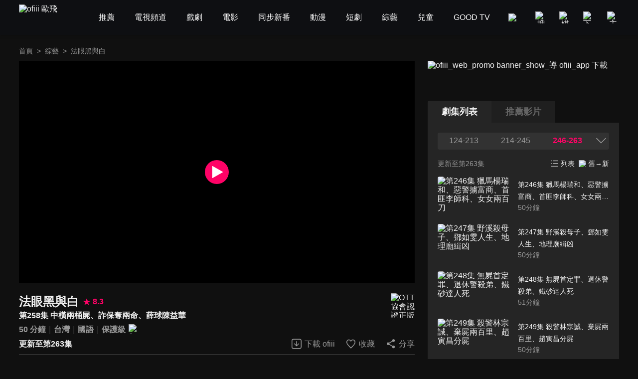

--- FILE ---
content_type: text/html; charset=utf-8
request_url: https://www.ofiii.com/vod/44861/1/E258
body_size: 30261
content:
<!DOCTYPE html><html dir="ltr" lang="zh-Hant-TW"><head><meta charSet="utf-8"/><meta name="author" content="ofiii 歐飛"/><meta name="theme-color" content="#101010"/><meta name="color-scheme" content="dark"/><meta name="viewport" content="width=device-width, initial-scale=1.0"/><meta name="version" content="16.26.10"/><meta name="environment" content="production"/><meta property="og:site_name" content="ofiii 歐飛"/><link rel="manifest" href="/manifest.json"/><link rel="shortcut icon" type="image/x-icon" href="/favicon.ico"/><link rel="icon" type="image/png" href="/image/icon/icon@192.png"/><link rel="apple-touch-icon" type="image/png" href="/image/icon/icon@512.png"/><title>法眼黑與白-第258集 中橫兩桶屍、詐保奪兩命、薛球陳益華-免費綜藝線上看｜ofiii 歐飛</title><meta name="description" content="《法眼黑與白》免費綜藝線上看。徐俊相主持。《法眼黑與白》是最早也唯一以科學鑑識為基礎來談刑案的節目，內容以強調鑑識證據、法醫解剖、詳細辦案過程的精神，來呈現深入報導的專業度。以探究刑事案件為主軸，並以專題方式深度報導關於酒駕、毒品、虐童等社會問題。"/><meta name="keywords" content="法眼黑與白,線上看,徐俊相,免費綜藝,劇情簡介,第258集,258,ep258,#258,EP258,Ep258,社會,新聞,訪談,新聞雜誌,犯罪/黑幫,LiTV立視線上影視,立視科,HD,高畫質,1080p,繁體中文,繁中,繁體,高清,免費線上看,免費看,0元,零元,完整版,電視版,劇情,評價,追劇,分集,名單,結局,預告,花絮,最新,跟播,更新,上架,同步,直播,全套"/><meta property="og:type" content="video.other"/><meta property="og:url" content="https://www.ofiii.com/vod/44861/1/E258"/><meta property="og:title" content="法眼黑與白-第258集 中橫兩桶屍、詐保奪兩命、薛球陳益華-免費綜藝線上看｜ofiii 歐飛"/><meta property="og:description" content="《法眼黑與白》免費綜藝線上看。徐俊相主持。《法眼黑與白》是最早也唯一以科學鑑識為基礎來談刑案的節目，內容以強調鑑識證據、法醫解剖、詳細辦案過程的精神，來呈現深入報導的專業度。以探究刑事案件為主軸，並以專題方式深度報導關於酒駕、毒品、虐童等社會問題。"/><meta property="og:image" content="https://www.ofiii.com/api/image?src=https%3A%2F%2Fp-cdnstatic.svc.litv.tv%2Fpics%2F44861-000258-464383.jpg&amp;resize=%7B%22width%22%3A640%2C%22height%22%3A360%2C%22fit%22%3A%22contain%22%2C%22position%22%3A%22centre%22%2C%22background%22%3A%7B%22r%22%3A0%2C%22g%22%3A0%2C%22b%22%3A0%2C%22alpha%22%3A1%7D%7D&amp;removeAlpha=true"/><meta property="og:image:width" content="640"/><meta property="og:image:height" content="360"/><meta property="og:video:url" content="https://www.ofiii.com/embed/vod?seriesId=44861&amp;seasonId=1&amp;episodeId=E258"/><meta property="og:video:secure_url" content="https://www.ofiii.com/embed/vod?seriesId=44861&amp;seasonId=1&amp;episodeId=E258"/><meta property="og:video:type" content="text/html"/><meta property="og:video:width" content="640"/><meta property="og:video:height" content="360"/><link rel="canonical" href="https://www.ofiii.com/vod/44861/1/E258"/><link rel="preload" href="/api/image?src=https%3A%2F%2Fp-cdnstatic.svc.litv.tv%2Fpics%2F44861-000258-464383.jpg&amp;resize=%7B%22width%22%3A640%2C%22height%22%3A360%2C%22fit%22%3A%22contain%22%2C%22position%22%3A%22centre%22%2C%22background%22%3A%7B%22r%22%3A0%2C%22g%22%3A0%2C%22b%22%3A0%2C%22alpha%22%3A1%7D%7D&amp;removeAlpha=true" as="image" fetchPriority="high" class="jsx-828021708"/><meta name="next-head-count" content="29"/><link rel="preload" href="/font/GothamBlack.ttf" as="font" type="font/ttf" crossorigin="anonymous"/><link rel="preconnect" href="https://p-cdnstatic.svc.litv.tv"/><script id="gtm" data-nscript="beforeInteractive">(function(w,d,s,l,i){w[l]=w[l]||[];w[l].push({'gtm.start':
                    new Date().getTime(),event:'gtm.js'});var f=d.getElementsByTagName(s)[0],
                    j=d.createElement(s),dl=l!='dataLayer'?'&l='+l:'';j.async=true;j.src=
                    'https://www.googletagmanager.com/gtm.js?id='+i+dl;f.parentNode.insertBefore(j,f);
                    })(window,document,'script','dataLayer','GTM-K5NX3CK');</script><link rel="preload" href="/_next/static/css/9880585b06c4d6d5.css" as="style"/><link rel="stylesheet" href="/_next/static/css/9880585b06c4d6d5.css" data-n-g=""/><noscript data-n-css=""></noscript><script defer="" nomodule="" src="/_next/static/chunks/polyfills-c67a75d1b6f99dc8.js"></script><script src="/_next/static/chunks/webpack-c94590e9d967e993.js" defer=""></script><script src="/_next/static/chunks/framework-cfc81117475133e7.js" defer=""></script><script src="/_next/static/chunks/main-6efed6220c0fe946.js" defer=""></script><script src="/_next/static/chunks/pages/_app-f23f800d71d23e6e.js" defer=""></script><script src="/_next/static/chunks/5675-753e994a068d8f48.js" defer=""></script><script src="/_next/static/chunks/6066-799e90766c6d3c6e.js" defer=""></script><script src="/_next/static/chunks/7142-02cb06c5523ed040.js" defer=""></script><script src="/_next/static/chunks/5072-ff0c4e7f46d1b0c5.js" defer=""></script><script src="/_next/static/chunks/3997-ba9e9c577eca678d.js" defer=""></script><script src="/_next/static/chunks/2346-1eda11e7b9ab9dbc.js" defer=""></script><script src="/_next/static/chunks/6344-68c8ac09a8944eaa.js" defer=""></script><script src="/_next/static/chunks/4940-eda85b033f9a522e.js" defer=""></script><script src="/_next/static/chunks/pages/vod/%5BseriesId%5D/%5BseasonId%5D/%5BepisodeId%5D-15422d6a96ce344a.js" defer=""></script><script src="/_next/static/tVNpsphA5s6I8YA4GI7i4/_buildManifest.js" defer=""></script><script src="/_next/static/tVNpsphA5s6I8YA4GI7i4/_ssgManifest.js" defer=""></script><style id="__jsx-3313631626">:root{--footer-background-color:#eeeeee;--popup-background-color:#f7f7f7;--mask-background-color:rgba(0,0,0,0.5);--background-color-primary:#f7f7f7;--background-color-secondary:#eeeeee;--background-color-tertiary:rgba(247,247,247,0.9);--background-color-quaternary:#e1e1e1;--background-color-quinary:#eeeeee;--text-color-primary:#000000;--text-color-secondary:#666666;--text-color-tertiary:#333333;--text-color-quaternary:#999999;--box-shadow-primary:0 5px 10px 3px rgba(15,16,19,0.15);--more-button-background-image-primary:linear-gradient(to right,rgba(247,247,247,0) 0%,rgba(247,247,247,1) 12%,rgba(247,247,247,1) 100%);--more-button-text-color-primary:#199abf;--active-color-primary:#ff0266;--active-color-primary-with-text-color:#ffffff;--dividers-color-primary:rgba(0,0,0,0.2);--border-color-primary:#999999;--category-button-background-color:#e1e1e1;--category-button-text-color:#333333;--category-button-active-background-color:#666666;--category-button-active-text-color:#ffffff;--tag-button-background-color:rgba(153,153,153,0.15);--tag-button-border-color:transparent;--tag-button-text-color:#666666;--tag-button-active-background-color:rgba(241,241,241,0.1);--tag-button-active-border-color:#ff0266;--tag-button-active-text-color:#ff0266;--hightlight-text-color-primary:#ff0266;--hightlight-text-color-secondary:#f29844;--social-icon-background-color:#666666;--social-icon-logo-color:#eeeeee;}[data-theme=dark]{--footer-background-color:#1f1f1f;--popup-background-color:#252525;--mask-background-color:rgba(0,0,0,0.5);--background-color-primary:#101010;--background-color-secondary:#252525;--background-color-tertiary:rgba(51,51,51,0.9);--background-color-quaternary:#1f1f1f;--background-color-quinary:rgba(241,241,241,0.05);--text-color-primary:#f1f1f1;--text-color-secondary:#999999;--text-color-tertiary:#f1f1f1;--text-color-quaternary:#666666;--box-shadow-primary:0 5px 10px 3px rgba(15,16,19,0.6);--more-button-background-image-primary:linear-gradient(to right,rgba(16,16,16,0) 0%,rgba(16,16,16,1) 12%,rgba(16,16,16,1) 100%);--more-button-text-color-primary:#199abf;--active-color-primary:#ff0266;--active-color-primary-with-text-color:#ffffff;--dividers-color-primary:rgba(255,255,255,0.2);--border-color-primary:#666666;--category-button-background-color:rgba(241,241,241,0.2);--category-button-text-color:#f1f1f1;--category-button-active-background-color:rgba(241,241,241,0.4);--category-button-active-text-color:#f1f1f1;--tag-button-background-color:rgba(241,241,241,0.1);--tag-button-border-color:transparent;--tag-button-text-color:#f1f1f1;--tag-button-active-background-color:rgba(241,241,241,0.1);--tag-button-active-border-color:#ff0266;--tag-button-active-text-color:#ff0266;--hightlight-text-color-primary:#ff0266;--hightlight-text-color-secondary:#ecc131;--social-icon-background-color:#f1f1f1;--social-icon-logo-color:#1f1f1f;}</style><style id="__jsx-1800898765">body{font-size:16px;}h1,h2,h3,h4,h5,h6,p{font-size:16px;}a{font-size:16px;}</style><style id="__jsx-4028121353">@font-face{src:url("/font/GothamBlack.ttf");font-family:"GothamBlack";font-display:swap;}*{box-sizing:border-box;}html{font-family:"PingFangTC-Regular",Arial,sans-serif;}body{color:var(--text-color-primary);background-color:var(--background-color-primary);-webkit-text-size-adjust:none;-webkit-font-smoothing:antialiased;-moz-osx-font-smoothing:grayscale;}*:not(body){color:inherit;}h1,h2,h3,h4,h5,h6,p{margin:0;color:var(--text-color-primary);font-weight:normal;font-style:normal;}a{color:var(--text-color-primary);-webkit-text-decoration:none;text-decoration:none;-webkit-tap-highlight-color:rgba(0,0,0,0);}button{background-color:transparent;border:none;outline:none;cursor:pointer;padding:0;color:var(--text-color-primary);-webkit-tap-highlight-color:rgba(0,0,0,0);}ul{margin:0;padding:0;}table{border-spacing:0;border-collapse:collapse;}table,th,td{border:1px solid var(--border-color-primary);}.ssr_only{display:none;}figure{margin:0px;}</style><style id="__jsx-2035932555">.header_container.jsx-2035932555{height:70px;}</style><style id="__jsx-797502541">.breadcrumb_section.jsx-797502541{display:-webkit-box;display:-webkit-flex;display:-ms-flexbox;display:flex;-webkit-align-items:center;-webkit-box-align:center;-ms-flex-align:center;align-items:center;-webkit-box-pack:start;-webkit-justify-content:flex-start;-ms-flex-pack:start;justify-content:flex-start;}.breadcrumb_section.jsx-797502541 .item.jsx-797502541{font-size:14px;line-height:24px;color:var(--text-color-secondary);white-space:nowrap;}.breadcrumb_section.jsx-797502541 .item.jsx-797502541:last-child{overflow:hidden;text-overflow:ellipsis;}.breadcrumb_section.jsx-797502541 .item.link.jsx-797502541:hover{color:var(--active-color-primary);}.breadcrumb_section.jsx-797502541 .arrow.jsx-797502541{font-size:14px;line-height:24px;color:var(--text-color-secondary);margin:0 8px;}</style><style id="__jsx-828021708">.player_section.jsx-828021708{position:relative;background-color:#000000;}.player_section.jsx-828021708:before{content:"";display:block;padding-top:56.25%;}.player_section.jsx-828021708 .thumbnail.jsx-828021708{position:absolute;top:0;left:0;width:100%;height:100%;}.player_section.jsx-828021708 .play_icon.jsx-828021708{position:absolute;top:50%;left:50%;-webkit-transform:translateX(-50%) translateY(-50%);-ms-transform:translateX(-50%) translateY(-50%);transform:translateX(-50%) translateY(-50%);width:48px;height:48px;}</style><style id="__jsx-2060296143">.download_btn.jsx-2060296143{display:-webkit-box;display:-webkit-flex;display:-ms-flexbox;display:flex;-webkit-flex-direction:row;-ms-flex-direction:row;flex-direction:row;-webkit-box-pack:center;-webkit-justify-content:center;-ms-flex-pack:center;justify-content:center;-webkit-align-items:center;-webkit-box-align:center;-ms-flex-align:center;align-items:center;}.download_btn.jsx-2060296143:hover .icon.jsx-2060296143 .icon_path.jsx-2060296143{fill:var(--active-color-primary);}.download_btn.jsx-2060296143:hover .text.jsx-2060296143{color:var(--active-color-primary);}.download_btn.jsx-2060296143 .icon.jsx-2060296143{width:24px;height:25px;}.download_btn.jsx-2060296143 .icon.jsx-2060296143 .icon_path.jsx-2060296143{fill:var(--text-color-secondary);}.download_btn.jsx-2060296143 .text.jsx-2060296143{font-size:16px;color:var(--text-color-secondary);line-height:24px;margin-left:4px;white-space:nowrap;}</style><style id="__jsx-121874785">.favorite_btn.jsx-121874785{display:-webkit-box;display:-webkit-flex;display:-ms-flexbox;display:flex;-webkit-flex-direction:row;-ms-flex-direction:row;flex-direction:row;-webkit-box-pack:center;-webkit-justify-content:center;-ms-flex-pack:center;justify-content:center;-webkit-align-items:center;-webkit-box-align:center;-ms-flex-align:center;align-items:center;}.favorite_btn.jsx-121874785:hover .icon.jsx-121874785 .icon_path.jsx-121874785,.favorite_btn.focus.jsx-121874785 .icon.jsx-121874785 .icon_path.jsx-121874785{fill:var(--active-color-primary);}.favorite_btn.jsx-121874785:hover .text.jsx-121874785,.favorite_btn.focus.jsx-121874785 .text.jsx-121874785{color:var(--active-color-primary);}.favorite_btn.jsx-121874785 .icon.jsx-121874785{width:24px;height:25px;}.favorite_btn.jsx-121874785 .icon.jsx-121874785 .icon_path.jsx-121874785{fill:var(--text-color-secondary);}.favorite_btn.jsx-121874785 .text.jsx-121874785{font-size:16px;color:var(--text-color-secondary);line-height:24px;margin-left:4px;white-space:nowrap;}</style><style id="__jsx-3969123244">.share_btn.jsx-3969123244{display:-webkit-box;display:-webkit-flex;display:-ms-flexbox;display:flex;-webkit-flex-direction:row;-ms-flex-direction:row;flex-direction:row;-webkit-box-pack:center;-webkit-justify-content:center;-ms-flex-pack:center;justify-content:center;-webkit-align-items:center;-webkit-box-align:center;-ms-flex-align:center;align-items:center;}.share_btn.jsx-3969123244:hover .icon.jsx-3969123244 .icon_path.jsx-3969123244{fill:var(--active-color-primary);}.share_btn.jsx-3969123244:hover .text.jsx-3969123244{color:var(--active-color-primary);}.share_btn.jsx-3969123244 .icon.jsx-3969123244{width:24px;height:25px;}.share_btn.jsx-3969123244 .icon.jsx-3969123244 .icon_path.jsx-3969123244{fill:var(--text-color-secondary);}.share_btn.jsx-3969123244 .text.jsx-3969123244{font-size:16px;color:var(--text-color-secondary);line-height:24px;margin-left:4px;white-space:nowrap;}</style><style id="__jsx-3862431936">@charset "UTF-8";.top_section.jsx-3862431936{position:relative;margin-top:20px;}.top_section.jsx-3862431936 .title_score_section.jsx-3862431936{display:-webkit-box;display:-webkit-flex;display:-ms-flexbox;display:flex;-webkit-flex-direction:row;-ms-flex-direction:row;flex-direction:row;-webkit-box-pack:start;-webkit-justify-content:flex-start;-ms-flex-pack:start;justify-content:flex-start;-webkit-align-items:center;-webkit-box-align:center;-ms-flex-align:center;align-items:center;padding-right:64px;}.top_section.jsx-3862431936 .title_score_section.jsx-3862431936:has(+ .tools_section){margin-right:256px;}.top_section.jsx-3862431936 .title_score_section.jsx-3862431936 .title.jsx-3862431936{font-size:24px;font-weight:bold;line-height:33px;color:var(--text-color-primary);overflow:hidden;text-overflow:ellipsis;display:-webkit-box;-webkit-line-clamp:2;-webkit-box-orient:vertical;}.top_section.jsx-3862431936 .title_score_section.jsx-3862431936 .score.jsx-3862431936{display:-webkit-box;display:-webkit-flex;display:-ms-flexbox;display:flex;-webkit-flex-direction:row;-ms-flex-direction:row;flex-direction:row;-webkit-box-pack:start;-webkit-justify-content:flex-start;-ms-flex-pack:start;justify-content:flex-start;-webkit-align-items:center;-webkit-box-align:center;-ms-flex-align:center;align-items:center;margin-left:8px;}.top_section.jsx-3862431936 .title_score_section.jsx-3862431936 .score.jsx-3862431936 .icon.jsx-3862431936{width:16px;height:16px;}.top_section.jsx-3862431936 .title_score_section.jsx-3862431936 .score.jsx-3862431936 .text.jsx-3862431936{-webkit-flex:1;-ms-flex:1;flex:1;color:var(--active-color-primary);font-size:16px;font-weight:bold;line-height:24px;margin-left:4px;}.top_section.jsx-3862431936 .subtitle_section.jsx-3862431936{font-size:16px;font-weight:bold;line-height:24px;color:var(--text-color-primary);overflow:hidden;text-overflow:ellipsis;display:-webkit-box;-webkit-line-clamp:2;-webkit-box-orient:vertical;padding-right:64px;}.top_section.jsx-3862431936 .subtitle_section.jsx-3862431936:has(+ .tools_section){margin-right:256px;}.top_section.jsx-3862431936 .inline_section.jsx-3862431936{margin-top:4px;}.top_section.jsx-3862431936 .inline_section.jsx-3862431936:has(+ .tools_section){margin-right:256px;}.top_section.jsx-3862431936 .inline_section.jsx-3862431936 .item.jsx-3862431936{display:inline;}.top_section.jsx-3862431936 .inline_section.jsx-3862431936 .item.jsx-3862431936:not(:last-child):after{content:"｜";color:var(--dividers-color-primary);}.top_section.jsx-3862431936 .inline_section.jsx-3862431936 .item.jsx-3862431936 .list.jsx-3862431936{font-size:16px;font-weight:bold;line-height:24px;color:var(--text-color-secondary);}.top_section.jsx-3862431936 .inline_section.jsx-3862431936 .item.jsx-3862431936 .list.jsx-3862431936:not(:last-child):after{content:" ";}.top_section.jsx-3862431936 .inline_section.jsx-3862431936 .item.jsx-3862431936 .list.white.jsx-3862431936{color:var(--text-color-primary);}.top_section.jsx-3862431936 .inline_section.jsx-3862431936 .item.jsx-3862431936 .list.yellow.jsx-3862431936{color:var(--hightlight-text-color-secondary);}.top_section.jsx-3862431936 .inline_section.jsx-3862431936 .item.jsx-3862431936 .list.pink.jsx-3862431936{color:var(--hightlight-text-color-primary);}.top_section.jsx-3862431936 .inline_section.jsx-3862431936 .item.jsx-3862431936 .list.link.jsx-3862431936:hover{color:var(--active-color-primary);}.top_section.jsx-3862431936 .inline_section.jsx-3862431936 .item.jsx-3862431936 .icon.jsx-3862431936{display:inline-block;vertical-align:middle;margin-left:2px;}.top_section.jsx-3862431936 .tools_section.jsx-3862431936{position:absolute;right:0;bottom:0;display:-webkit-box;display:-webkit-flex;display:-ms-flexbox;display:flex;-webkit-flex-direction:row;-ms-flex-direction:row;flex-direction:row;-webkit-box-pack:start;-webkit-justify-content:flex-start;-ms-flex-pack:start;justify-content:flex-start;-webkit-align-items:center;-webkit-box-align:center;-ms-flex-align:center;align-items:center;}.top_section.jsx-3862431936 .tools_section.jsx-3862431936 .item.jsx-3862431936{margin-left:20px;}.top_section.jsx-3862431936 .ott_icon.jsx-3862431936{display:block;position:absolute;right:0;top:0;width:48px;height:49px;}</style><style id="__jsx-1531172110">@charset "UTF-8";.bottom_section.jsx-1531172110{border-top:1px solid var(--dividers-color-primary);margin-top:8px;padding-top:8px;}.bottom_section.close.jsx-1531172110{margin-bottom:-32px;}.bottom_section.close.jsx-1531172110 .description.jsx-1531172110{overflow:hidden;text-overflow:ellipsis;display:-webkit-box;-webkit-line-clamp:3;-webkit-box-orient:vertical;}.bottom_section.close.jsx-1531172110 .tags_items.jsx-1531172110,.bottom_section.close.jsx-1531172110 .award.jsx-1531172110,.bottom_section.close.jsx-1531172110 .hashtags.jsx-1531172110{display:none;}.bottom_section.close.jsx-1531172110 .more_btn.jsx-1531172110{-webkit-transform:translateY(-32px);-ms-transform:translateY(-32px);transform:translateY(-32px);background-image:var(--more-button-background-image-primary);padding-left:20px;}.bottom_section.jsx-1531172110 .description.jsx-1531172110{font-size:16px;line-height:24px;color:var(--text-color-tertiary);}.bottom_section.jsx-1531172110 .tags_items.jsx-1531172110 .tags_item.jsx-1531172110{display:-webkit-box;display:-webkit-flex;display:-ms-flexbox;display:flex;-webkit-flex-direction:row;-ms-flex-direction:row;flex-direction:row;-webkit-box-pack:start;-webkit-justify-content:flex-start;-ms-flex-pack:start;justify-content:flex-start;-webkit-align-items:flex-start;-webkit-box-align:flex-start;-ms-flex-align:flex-start;align-items:flex-start;}.bottom_section.jsx-1531172110 .tags_items.jsx-1531172110 .tags_item.jsx-1531172110 .item_title.jsx-1531172110{width:-webkit-fit-content;width:-moz-fit-content;width:fit-content;font-size:16px;line-height:32px;color:var(--text-color-tertiary);margin-top:10px;}.bottom_section.jsx-1531172110 .tags_items.jsx-1531172110 .tags_item.jsx-1531172110 .item_title.jsx-1531172110:after{content:"：";}.bottom_section.jsx-1531172110 .tags_items.jsx-1531172110 .tags_item.jsx-1531172110 .item_content.jsx-1531172110{-webkit-flex:1;-ms-flex:1;flex:1;display:-webkit-box;display:-webkit-flex;display:-ms-flexbox;display:flex;-webkit-flex-direction:row;-ms-flex-direction:row;flex-direction:row;-webkit-flex-wrap:wrap;-ms-flex-wrap:wrap;flex-wrap:wrap;-webkit-box-pack:start;-webkit-justify-content:flex-start;-ms-flex-pack:start;justify-content:flex-start;-webkit-align-items:flex-start;-webkit-box-align:flex-start;-ms-flex-align:flex-start;align-items:flex-start;}.bottom_section.jsx-1531172110 .tags_items.jsx-1531172110 .tags_item.jsx-1531172110 .item_content.jsx-1531172110 .item.jsx-1531172110{display:block;font-size:14px;line-height:30px;background-color:var(--tag-button-background-color);color:var(--tag-button-text-color);border:1px solid var(--tag-button-border-color);border-radius:4px;padding:0 6px;margin-top:10px;margin-right:8px;}.bottom_section.jsx-1531172110 .tags_items.jsx-1531172110 .tags_item.jsx-1531172110 .item_content.jsx-1531172110 .item.jsx-1531172110:hover{background-color:var(--tag-button-active-background-color);color:var(--tag-button-active-text-color);border:1px solid var(--tag-button-active-border-color);}.bottom_section.jsx-1531172110 .description.jsx-1531172110+.tags_items.jsx-1531172110{margin-top:30px;}.bottom_section.jsx-1531172110 .award.jsx-1531172110{display:-webkit-box;display:-webkit-flex;display:-ms-flexbox;display:flex;-webkit-flex-direction:row;-ms-flex-direction:row;flex-direction:row;-webkit-box-pack:start;-webkit-justify-content:flex-start;-ms-flex-pack:start;justify-content:flex-start;-webkit-align-items:flex-start;-webkit-box-align:flex-start;-ms-flex-align:flex-start;align-items:flex-start;margin-top:24px;}.bottom_section.jsx-1531172110 .award.jsx-1531172110 .title.jsx-1531172110{width:-webkit-fit-content;width:-moz-fit-content;width:fit-content;font-size:16px;line-height:24px;color:var(--text-color-tertiary);}.bottom_section.jsx-1531172110 .award.jsx-1531172110 .title.jsx-1531172110:after{content:"：";}.bottom_section.jsx-1531172110 .award.jsx-1531172110 .content.jsx-1531172110{-webkit-flex:1;-ms-flex:1;flex:1;font-size:16px;line-height:24px;color:var(--text-color-tertiary);}.bottom_section.jsx-1531172110 .hashtags.jsx-1531172110{display:-webkit-box;display:-webkit-flex;display:-ms-flexbox;display:flex;-webkit-flex-direction:row;-ms-flex-direction:row;flex-direction:row;-webkit-flex-wrap:wrap;-ms-flex-wrap:wrap;flex-wrap:wrap;-webkit-box-pack:start;-webkit-justify-content:flex-start;-ms-flex-pack:start;justify-content:flex-start;-webkit-align-items:flex-start;-webkit-box-align:flex-start;-ms-flex-align:flex-start;align-items:flex-start;margin-top:20px;}.bottom_section.jsx-1531172110 .hashtags.jsx-1531172110 .item.jsx-1531172110{font-size:16px;line-height:24px;color:var(--more-button-text-color-primary);margin-right:8px;}.bottom_section.jsx-1531172110 .more_btn.jsx-1531172110{display:-webkit-box;display:-webkit-flex;display:-ms-flexbox;display:flex;-webkit-flex-direction:row;-ms-flex-direction:row;flex-direction:row;-webkit-box-pack:center;-webkit-justify-content:center;-ms-flex-pack:center;justify-content:center;-webkit-align-items:center;-webkit-box-align:center;-ms-flex-align:center;align-items:center;margin-top:10px;margin-left:auto;}.bottom_section.jsx-1531172110 .more_btn.open.jsx-1531172110 .icon.jsx-1531172110{-webkit-transform:rotate(180deg);-ms-transform:rotate(180deg);transform:rotate(180deg);}.bottom_section.jsx-1531172110 .more_btn.jsx-1531172110 .text.jsx-1531172110{font-size:16px;line-height:22px;color:var(--more-button-text-color-primary);}.bottom_section.jsx-1531172110 .more_btn.jsx-1531172110 .icon.jsx-1531172110{width:20px;height:20px;margin-left:4px;}</style><style id="__jsx-3456058767">.trailer_section.jsx-3456058767{margin-top:40px;}</style><style id="__jsx-449531850">.recommend_section.jsx-449531850{margin-top:40px;}.recommend_section.jsx-449531850 .title_more_section.jsx-449531850{display:-webkit-box;display:-webkit-flex;display:-ms-flexbox;display:flex;-webkit-flex-direction:row;-ms-flex-direction:row;flex-direction:row;-webkit-box-pack:justify;-webkit-justify-content:space-between;-ms-flex-pack:justify;justify-content:space-between;-webkit-align-items:flex-end;-webkit-box-align:flex-end;-ms-flex-align:flex-end;align-items:flex-end;}.recommend_section.jsx-449531850 .title_more_section.jsx-449531850 .title.jsx-449531850{font-size:24px;font-weight:bold;line-height:33px;color:var(--text-color-primary);}.recommend_section.jsx-449531850 .title_more_section.jsx-449531850 .more_btn.jsx-449531850{display:-webkit-box;display:-webkit-flex;display:-ms-flexbox;display:flex;-webkit-flex-direction:row;-ms-flex-direction:row;flex-direction:row;-webkit-box-pack:center;-webkit-justify-content:center;-ms-flex-pack:center;justify-content:center;-webkit-align-items:center;-webkit-box-align:center;-ms-flex-align:center;align-items:center;}.recommend_section.jsx-449531850 .title_more_section.jsx-449531850 .more_btn.open.jsx-449531850 .icon.jsx-449531850{-webkit-transform:rotate(180deg);-ms-transform:rotate(180deg);transform:rotate(180deg);}.recommend_section.jsx-449531850 .title_more_section.jsx-449531850 .more_btn.jsx-449531850 .text.jsx-449531850{font-size:16px;line-height:22px;color:var(--more-button-text-color-primary);}.recommend_section.jsx-449531850 .title_more_section.jsx-449531850 .more_btn.jsx-449531850 .icon.jsx-449531850{width:20px;height:20px;margin-left:4px;}</style><style id="__jsx-126687236">.banner_promote_section.jsx-126687236{position:relative;width:100%;margin-bottom:20px;}.banner_promote_section.jsx-126687236:before{content:"";display:block;padding-top:15.62%;}.banner_promote_section.jsx-126687236 .link.jsx-126687236{position:absolute;top:0;left:0;width:100%;height:100%;display:block;}</style><style id="__jsx-2625199151">.video_image_btn.jsx-2625199151{display:-webkit-box;display:-webkit-flex;display:-ms-flexbox;display:flex;-webkit-flex-direction:row;-ms-flex-direction:row;flex-direction:row;-webkit-box-pack:justify;-webkit-justify-content:space-between;-ms-flex-pack:justify;justify-content:space-between;-webkit-align-items:stretch;-webkit-box-align:stretch;-ms-flex-align:stretch;align-items:stretch;padding:4px 0;border-radius:4px;cursor:pointer;}.video_image_btn.jsx-2625199151:hover{background-color:var(--background-color-tertiary);}.video_image_btn.focus.jsx-2625199151 .text_section.jsx-2625199151{font-weight:bold;color:var(--active-color-primary);}.video_image_btn.jsx-2625199151 .poster_section.jsx-2625199151{width:45%;position:relative;border-radius:4px;overflow:hidden;}.video_image_btn.jsx-2625199151 .poster_section.jsx-2625199151:before{content:"";display:block;padding-top:56.25%;}.video_image_btn.jsx-2625199151 .text_section.jsx-2625199151{position:relative;-webkit-flex:1;-ms-flex:1;flex:1;font-size:14px;line-height:24px;color:var(--text-color-primary);margin-left:2%;margin-top:4px;margin-bottom:4px;}.video_image_btn.jsx-2625199151 .text_section.jsx-2625199151 .text.jsx-2625199151{overflow:hidden;text-overflow:ellipsis;display:-webkit-box;-webkit-line-clamp:2;-webkit-box-orient:vertical;}.video_image_btn.jsx-2625199151 .text_section.jsx-2625199151 .duration.jsx-2625199151{line-height:20px;color:var(--text-color-secondary);}.video_image_btn.jsx-2625199151 .text_section.jsx-2625199151 .upload_date.jsx-2625199151{position:absolute;left:0;bottom:0;font-size:12px;line-height:16px;color:var(--text-color-primary);}.not_uploaded.jsx-2625199151 .text_section.jsx-2625199151 .text.jsx-2625199151{-webkit-line-clamp:1;}</style><style id="__jsx-3247187884">@charset "UTF-8";.group_section.jsx-3247187884{position:relative;display:-webkit-box;display:-webkit-flex;display:-ms-flexbox;display:flex;-webkit-flex-direction:column;-ms-flex-direction:column;flex-direction:column;min-height:0;}.group_section.jsx-3247187884 .group_title_btns_section.jsx-3247187884{position:absolute;top:0;left:0;width:100%;display:-webkit-box;display:-webkit-flex;display:-ms-flexbox;display:flex;-webkit-flex-direction:row;-ms-flex-direction:row;flex-direction:row;-webkit-box-pack:justify;-webkit-justify-content:space-between;-ms-flex-pack:justify;justify-content:space-between;-webkit-align-items:flex-start;-webkit-box-align:flex-start;-ms-flex-align:flex-start;align-items:flex-start;background-color:var(--background-color-tertiary);border-radius:4px;padding:4px;z-index:1;}.group_section.jsx-3247187884 .group_title_btns_section.jsx-3247187884 .group_title_btns.jsx-3247187884{-webkit-flex:1;-ms-flex:1;flex:1;min-width:0;display:-webkit-box;display:-webkit-flex;display:-ms-flexbox;display:flex;-webkit-flex-direction:row;-ms-flex-direction:row;flex-direction:row;-webkit-flex-wrap:wrap;-ms-flex-wrap:wrap;flex-wrap:wrap;-webkit-box-pack:start;-webkit-justify-content:flex-start;-ms-flex-pack:start;justify-content:flex-start;-webkit-align-items:flex-start;-webkit-box-align:flex-start;-ms-flex-align:flex-start;align-items:flex-start;margin-left:-1%;margin-right:-1%;}.group_section.jsx-3247187884 .group_title_btns_section.jsx-3247187884 .group_title_btns.jsx-3247187884:after{content:"";-webkit-flex:auto;-ms-flex:auto;flex:auto;}.group_section.jsx-3247187884 .group_title_btns_section.jsx-3247187884 .group_title_btns.jsx-3247187884 .group_title_btn.jsx-3247187884{width:31.33%;font-size:16px;line-height:24px;color:var(--text-color-secondary);border-bottom:2px solid transparent;margin-left:1%;margin-right:1%;overflow:hidden;text-overflow:ellipsis;white-space:nowrap;}.group_section.jsx-3247187884 .group_title_btns_section.jsx-3247187884 .group_title_btns.jsx-3247187884 .group_title_btn.jsx-3247187884:nth-child(n+4){margin-top:12px;}.group_section.jsx-3247187884 .group_title_btns_section.jsx-3247187884 .group_title_btns.jsx-3247187884 .group_title_btn.jsx-3247187884:hover{border-bottom:2px solid var(--active-color-primary);}.group_section.jsx-3247187884 .group_title_btns_section.jsx-3247187884 .group_title_btns.jsx-3247187884 .group_title_btn.focus.jsx-3247187884{color:var(--active-color-primary);font-weight:bold;}.group_section.jsx-3247187884 .group_title_btns_section.jsx-3247187884 .more_btn.jsx-3247187884{width:24px;height:24px;margin-left:2%;}.group_section.jsx-3247187884 .group_title_btns_section.jsx-3247187884 .more_btn.open.jsx-3247187884{-webkit-transform:rotate(180deg);-ms-transform:rotate(180deg);transform:rotate(180deg);}.group_section.jsx-3247187884 .group_title_btns_section.jsx-3247187884 .more_btn.jsx-3247187884 .icon.jsx-3247187884{width:100%;}.group_section.jsx-3247187884 .group_title_btns_section.jsx-3247187884+.control_section.jsx-3247187884{padding-top:50px;}.group_section.jsx-3247187884 .control_section.jsx-3247187884{line-height:24px;margin-bottom:10px;}.group_section.jsx-3247187884 .control_section.jsx-3247187884 .update_title.jsx-3247187884{float:left;font-size:14px;color:var(--text-color-secondary);}.group_section.jsx-3247187884 .control_section.jsx-3247187884 .viewControls.jsx-3247187884{display:-webkit-box;display:-webkit-flex;display:-ms-flexbox;display:flex;-webkit-box-pack:end;-webkit-justify-content:flex-end;-ms-flex-pack:end;justify-content:flex-end;float:right;}.group_section.jsx-3247187884 .control_section.jsx-3247187884 .viewControls.jsx-3247187884 .list_mode.jsx-3247187884{display:-webkit-box;display:-webkit-flex;display:-ms-flexbox;display:flex;-webkit-align-items:center;-webkit-box-align:center;-ms-flex-align:center;align-items:center;margin-right:8px;}.group_section.jsx-3247187884 .control_section.jsx-3247187884 .viewControls.jsx-3247187884 .list_mode.jsx-3247187884:hover{color:var(--active-color-primary);}.group_section.jsx-3247187884 .control_section.jsx-3247187884 .viewControls.jsx-3247187884 .list_mode.jsx-3247187884:hover .icon.jsx-3247187884 .icon_path.jsx-3247187884{fill:var(--active-color-primary);}.group_section.jsx-3247187884 .control_section.jsx-3247187884 .viewControls.jsx-3247187884 .list_mode.jsx-3247187884 .icon.jsx-3247187884 .icon_path.jsx-3247187884{fill:var(--text-color-secondary);}.group_section.jsx-3247187884 .control_section.jsx-3247187884 .viewControls.jsx-3247187884 .list_mode.jsx-3247187884 .text.jsx-3247187884{font-size:14px;margin-left:5px;line-height:24px;}.group_section.jsx-3247187884 .control_section.jsx-3247187884 .viewControls.jsx-3247187884 .sort.jsx-3247187884{display:-webkit-box;display:-webkit-flex;display:-ms-flexbox;display:flex;-webkit-align-items:center;-webkit-box-align:center;-ms-flex-align:center;align-items:center;}.group_section.jsx-3247187884 .control_section.jsx-3247187884 .viewControls.jsx-3247187884 .sort.jsx-3247187884:hover{color:var(--active-color-primary);}.group_section.jsx-3247187884 .control_section.jsx-3247187884 .viewControls.jsx-3247187884 .sort.jsx-3247187884 .icon.jsx-3247187884{display:-webkit-box;display:-webkit-flex;display:-ms-flexbox;display:flex;-webkit-align-items:center;-webkit-box-align:center;-ms-flex-align:center;align-items:center;}.group_section.jsx-3247187884 .control_section.jsx-3247187884 .viewControls.jsx-3247187884 .sort.jsx-3247187884 .text.jsx-3247187884{font-size:14px;margin-left:5px;line-height:24px;}.group_section.jsx-3247187884 .episode_btns_section.jsx-3247187884{overflow-y:auto;overflow-x:hidden;padding-bottom:20px;}.group_section.jsx-3247187884 .episode_btns_section.jsx-3247187884::-webkit-scrollbar{width:4px;}.group_section.jsx-3247187884 .episode_btns_section.jsx-3247187884::-webkit-scrollbar-thumb{background-color:var(--active-color-primary);border-radius:4px;}</style><style id="__jsx-4173113804">@charset "UTF-8";.episode_section.jsx-4173113804{display:-webkit-box;display:-webkit-flex;display:-ms-flexbox;display:flex;-webkit-flex-direction:column;-ms-flex-direction:column;flex-direction:column;min-height:0;padding:20px 20px 0 20px;}</style><style id="__jsx-623753578">.tab_section.jsx-623753578{margin-bottom:40px;}.tab_section.jsx-623753578 .tab_btns_section.jsx-623753578 .tab_btn.jsx-623753578{background-color:var(--background-color-quaternary);font-size:18px;font-weight:bold;line-height:44px;text-align:center;color:var(--text-color-quaternary);width:33.33%;padding:0 10px;overflow:hidden;text-overflow:ellipsis;white-space:nowrap;}.tab_section.jsx-623753578 .tab_btns_section.jsx-623753578 .tab_btn.jsx-623753578:first-child{border-top-left-radius:4px;}.tab_section.jsx-623753578 .tab_btns_section.jsx-623753578 .tab_btn.jsx-623753578:last-child{border-top-right-radius:4px;}.tab_section.jsx-623753578 .tab_btns_section.jsx-623753578 .tab_btn.focus.jsx-623753578{background-color:var(--background-color-secondary);color:var(--text-color-primary);}.tab_section.jsx-623753578 .tab_content_section.jsx-623753578{background-color:var(--background-color-secondary);border-bottom-left-radius:4px;border-bottom-right-radius:4px;max-height:600px;display:-webkit-box;display:-webkit-flex;display:-ms-flexbox;display:flex;-webkit-flex-direction:column;-ms-flex-direction:column;flex-direction:column;}</style><style id="__jsx-1312879502">.content_item.jsx-1312879502{display:-webkit-box;display:-webkit-flex;display:-ms-flexbox;display:flex;-webkit-flex-direction:row;-ms-flex-direction:row;flex-direction:row;-webkit-box-pack:start;-webkit-justify-content:flex-start;-ms-flex-pack:start;justify-content:flex-start;-webkit-align-items:center;-webkit-box-align:center;-ms-flex-align:center;align-items:center;padding:8px 0;}.content_item.jsx-1312879502 .poster_section.jsx-1312879502{width:26%;position:relative;border-radius:4px;overflow:hidden;}.content_item.jsx-1312879502 .poster_section.jsx-1312879502:before{content:"";display:block;padding-top:141.33%;}.content_item.jsx-1312879502 .poster_section.jsx-1312879502 .rank.jsx-1312879502{position:absolute;top:0;left:0;width:100%;height:100%;background-image:linear-gradient(to bottom,rgba(0,0,0,0) 71%,rgba(0,0,0,0.5));}.content_item.jsx-1312879502 .poster_section.jsx-1312879502 .rank.jsx-1312879502 .text.jsx-1312879502{position:absolute;right:6px;bottom:0;color:#ffffff;font-size:32px;font-family:"GothamBlack",sans-serif;}.content_item.jsx-1312879502 .text_section.jsx-1312879502{-webkit-flex:1;-ms-flex:1;flex:1;margin-left:2%;}.content_item.jsx-1312879502 .text_section.jsx-1312879502 .title_score_section.jsx-1312879502{display:-webkit-box;display:-webkit-flex;display:-ms-flexbox;display:flex;-webkit-flex-direction:row;-ms-flex-direction:row;flex-direction:row;-webkit-box-pack:start;-webkit-justify-content:flex-start;-ms-flex-pack:start;justify-content:flex-start;-webkit-align-items:center;-webkit-box-align:center;-ms-flex-align:center;align-items:center;}.content_item.jsx-1312879502 .text_section.jsx-1312879502 .title_score_section.jsx-1312879502 .title.jsx-1312879502{font-size:16px;font-weight:bold;line-height:24px;color:var(--text-color-primary);overflow:hidden;text-overflow:ellipsis;display:-webkit-box;-webkit-line-clamp:2;-webkit-box-orient:vertical;}@media screen and (max-width:1024px){.content_item.jsx-1312879502 .text_section.jsx-1312879502 .title_score_section.jsx-1312879502 .title.jsx-1312879502{-webkit-line-clamp:1;}}.content_item.jsx-1312879502 .text_section.jsx-1312879502 .title_score_section.jsx-1312879502 .title.jsx-1312879502:hover{color:var(--active-color-primary);}.content_item.jsx-1312879502 .text_section.jsx-1312879502 .title_score_section.jsx-1312879502 .score.jsx-1312879502{display:-webkit-box;display:-webkit-flex;display:-ms-flexbox;display:flex;-webkit-flex-direction:row;-ms-flex-direction:row;flex-direction:row;-webkit-box-pack:start;-webkit-justify-content:flex-start;-ms-flex-pack:start;justify-content:flex-start;-webkit-align-items:center;-webkit-box-align:center;-ms-flex-align:center;align-items:center;margin-left:8px;}.content_item.jsx-1312879502 .text_section.jsx-1312879502 .title_score_section.jsx-1312879502 .score.jsx-1312879502 .icon.jsx-1312879502{width:16px;height:16px;}.content_item.jsx-1312879502 .text_section.jsx-1312879502 .title_score_section.jsx-1312879502 .score.jsx-1312879502 .text.jsx-1312879502{-webkit-flex:1;-ms-flex:1;flex:1;color:var(--active-color-primary);font-size:14px;font-weight:bold;line-height:24px;margin-left:4px;}.content_item.jsx-1312879502 .text_section.jsx-1312879502 .description.jsx-1312879502{font-size:14px;line-height:24px;color:var(--text-color-secondary);margin-top:4px;}.content_item.jsx-1312879502 .text_section.jsx-1312879502 .genre_items.jsx-1312879502{display:-webkit-box;display:-webkit-flex;display:-ms-flexbox;display:flex;-webkit-flex-direction:row;-ms-flex-direction:row;flex-direction:row;-webkit-flex-wrap:wrap;-ms-flex-wrap:wrap;flex-wrap:wrap;-webkit-box-pack:start;-webkit-justify-content:flex-start;-ms-flex-pack:start;justify-content:flex-start;-webkit-align-items:flex-start;-webkit-box-align:flex-start;-ms-flex-align:flex-start;align-items:flex-start;}.content_item.jsx-1312879502 .text_section.jsx-1312879502 .genre_items.jsx-1312879502 .genre_item.jsx-1312879502{font-size:12px;line-height:25px;background-color:var(--tag-button-background-color);color:var(--tag-button-text-color);border:1px solid var(--tag-button-border-color);border-radius:4px;padding:0 6px;margin-top:8px;margin-right:8px;}.content_item.jsx-1312879502 .text_section.jsx-1312879502 .genre_items.jsx-1312879502 .genre_item.jsx-1312879502:hover{background-color:var(--tag-button-active-background-color);color:var(--tag-button-active-text-color);border:1px solid var(--tag-button-active-border-color);}</style><style id="__jsx-197466806">.rank_section.jsx-197466806 .title_section.jsx-197466806{font-size:24px;font-weight:bold;line-height:33px;color:var(--text-color-primary);margin-bottom:10px;}</style><style id="__jsx-20990470">.main_section.jsx-20990470{max-width:1400px;margin:20px auto;}.main_section.jsx-20990470 .breadcrumb_container.jsx-20990470{margin:0 3%;padding-bottom:8px;}.main_section.jsx-20990470 .main_container.jsx-20990470{display:-webkit-box;display:-webkit-flex;display:-ms-flexbox;display:flex;-webkit-flex-direction:row;-ms-flex-direction:row;flex-direction:row;-webkit-box-pack:justify;-webkit-justify-content:space-between;-ms-flex-pack:justify;justify-content:space-between;-webkit-align-items:flex-start;-webkit-box-align:flex-start;-ms-flex-align:flex-start;align-items:flex-start;}.main_section.jsx-20990470 .main_container.jsx-20990470 .left_section.jsx-20990470{width:62%;margin-left:3%;margin-right:1%;}.main_section.jsx-20990470 .main_container.jsx-20990470 .left_section.jsx-20990470 .player_container.jsx-20990470{position:relative;}.main_section.jsx-20990470 .main_container.jsx-20990470 .left_section.jsx-20990470 .player_container.fullwindow.jsx-20990470{position:fixed;top:0;left:0;width:100%;height:100%;z-index:101;}.main_section.jsx-20990470 .main_container.jsx-20990470 .right_section.jsx-20990470{width:30%;margin-left:1%;margin-right:3%;}</style></head><body><div id="__next"><script>!function(){try{var d=document.documentElement,n='data-theme',s='setAttribute';var e=localStorage.getItem('theme');if('system'===e||(!e&&false)){var t='(prefers-color-scheme: dark)',m=window.matchMedia(t);if(m.media!==t||m.matches){d.style.colorScheme = 'dark';d[s](n,'dark')}else{d.style.colorScheme = 'light';d[s](n,'light')}}else if(e){d[s](n,e|| '')}else{d[s](n,'dark')}if(e==='light'||e==='dark'||!e)d.style.colorScheme=e||'dark'}catch(e){}}()</script><div class="jsx-2035932555 header_container"></div><div class="jsx-20990470 main_section"><div class="jsx-20990470 breadcrumb_container"><div class="jsx-797502541 breadcrumb_section"><a class="jsx-797502541 item link" href="/">首頁</a><span class="jsx-797502541 arrow">&gt;</span><a class="jsx-797502541 item link" href="/topic/5">綜藝</a><span class="jsx-797502541 arrow">&gt;</span><span class="jsx-797502541 item">法眼黑與白</span></div></div><div class="jsx-20990470 main_container"><div class="jsx-20990470 left_section"><div class="jsx-20990470 player_container "><div class="jsx-828021708 player_section"><video poster="/api/image?src=https%3A%2F%2Fp-cdnstatic.svc.litv.tv%2Fpics%2F44861-000258-464383.jpg&amp;resize=%7B%22width%22%3A640%2C%22height%22%3A360%2C%22fit%22%3A%22contain%22%2C%22position%22%3A%22centre%22%2C%22background%22%3A%7B%22r%22%3A0%2C%22g%22%3A0%2C%22b%22%3A0%2C%22alpha%22%3A1%7D%7D&amp;removeAlpha=true" class="jsx-828021708 thumbnail"></video><svg width="48" height="48" viewBox="0 0 48 48" xmlns="http://www.w3.org/2000/svg" class="jsx-828021708 play_icon"><g fill="none" fill-rule="evenodd" class="jsx-828021708"><circle fill="#ff0266" cx="24" cy="24" r="24" class="jsx-828021708"></circle><path d="M35.911 24.34a.692.692 0 0 1-.262.265L15.694 35.91a.686.686 0 0 1-1.027-.605V12.694a.692.692 0 0 1 1.027-.605l19.955 11.306c.331.188.449.611.262.945z" fill="#ffffff" class="jsx-828021708"></path></g></svg></div></div><div class="detail_section"><div class="jsx-3862431936 top_section"><div class="jsx-3862431936 title_score_section"><h1 class="jsx-3862431936 title">法眼黑與白</h1><div class="jsx-3862431936 score"><svg width="16" height="16" viewBox="0 0 16 16" xmlns="http://www.w3.org/2000/svg" class="jsx-3862431936 icon"><path d="m8 11.81-4.714 3.142L5.38 9.714.667 6.571h5.238L8 1.333l2.095 5.238h5.238L10.62 9.714l2.095 5.238z" fill="#ff0266" fill-rule="evenodd" class="jsx-3862431936"></path></svg><div class="jsx-3862431936 text">8.3</div></div></div><h2 class="jsx-3862431936 subtitle_section">第258集 中橫兩桶屍、詐保奪兩命、薛球陳益華</h2><div class="jsx-3862431936 inline_section"><p class="jsx-3862431936 item"><span class="jsx-3862431936 list">50 分鐘</span></p><div class="jsx-3862431936 item"><a title="台灣" target="_blank" class="jsx-3862431936 list link" href="/subject/country/211?content-type=show">台灣</a></div><div class="jsx-3862431936 item"><a title="國語" target="_blank" class="jsx-3862431936 list link" href="/subject/language/1?content-type=show">國語</a></div><p class="jsx-3862431936 item"><span class="jsx-3862431936 list">保護級</span><span class="jsx-3862431936 icon"><span style="box-sizing:border-box;display:inline-block;overflow:hidden;width:initial;height:initial;background:none;opacity:1;border:0;margin:0;padding:0;position:relative;max-width:100%"><span style="box-sizing:border-box;display:block;width:initial;height:initial;background:none;opacity:1;border:0;margin:0;padding:0;max-width:100%"><img style="display:block;max-width:100%;width:initial;height:initial;background:none;opacity:1;border:0;margin:0;padding:0" alt="" aria-hidden="true" src="data:image/svg+xml,%3csvg%20xmlns=%27http://www.w3.org/2000/svg%27%20version=%271.1%27%20width=%2720%27%20height=%2720%27/%3e"/></span><img alt="6+" src="[data-uri]" decoding="async" data-nimg="intrinsic" style="position:absolute;top:0;left:0;bottom:0;right:0;box-sizing:border-box;padding:0;border:none;margin:auto;display:block;width:0;height:0;min-width:100%;max-width:100%;min-height:100%;max-height:100%"/><noscript><img alt="6+" src="/image/detail/desktop/rating/6.svg" decoding="async" data-nimg="intrinsic" style="position:absolute;top:0;left:0;bottom:0;right:0;box-sizing:border-box;padding:0;border:none;margin:auto;display:block;width:0;height:0;min-width:100%;max-width:100%;min-height:100%;max-height:100%" loading="lazy"/></noscript></span></span></p></div><div class="jsx-3862431936 inline_section"><p class="jsx-3862431936 item"><span class="jsx-3862431936 list white">更新至第263集</span></p></div><div class="jsx-3862431936 tools_section"><div class="jsx-3862431936 item"><a title="下載 ofiii" class="jsx-2060296143 download_btn" href="/service/download"><svg width="24" height="24" viewBox="0 0 24 24" xmlns="http://www.w3.org/2000/svg" class="jsx-2060296143 icon"><g fill-rule="evenodd" class="jsx-2060296143 icon_path"><path d="M18 2a4 4 0 0 1 4 4v12a4 4 0 0 1-4 4H6a4 4 0 0 1-4-4V6a4 4 0 0 1 4-4h12zm0 1.5H6A2.5 2.5 0 0 0 3.5 6v12A2.5 2.5 0 0 0 6 20.5h12a2.5 2.5 0 0 0 2.5-2.5V6A2.5 2.5 0 0 0 18 3.5z" class="jsx-2060296143"></path><path d="m12 17.25 5.25-5.398-.99-1.019-3.53 3.63V6.75h-1.46v7.713l-3.53-3.63-.99 1.019z" class="jsx-2060296143"></path></g></svg><div class="jsx-2060296143 text">下載 ofiii</div></a></div><div class="jsx-3862431936 item"><button title="收藏" class="jsx-121874785 favorite_btn "><svg width="24" height="24" viewBox="0 0 24 24" xmlns="http://www.w3.org/2000/svg" class="jsx-121874785 icon"><path d="M16.05 3.25c2.772 0 4.95 2.374 4.95 5.395 0 2.328-1.206 4.386-3.252 6.731l-.468.526-.495.537-.257.273-.533.556-.558.57-1.185 1.188-.947.939L12 21.25l-2.556-2.535-.593-.592c-.217-.219-.43-.434-.637-.646l-.607-.627-.575-.61C4.517 13.525 3 11.255 3 8.644 3 5.624 5.178 3.25 7.95 3.25c1.566 0 3.069.795 4.05 2.05.981-1.255 2.484-2.05 4.05-2.05zm0 1.5c-.998 0-2.005.482-2.72 1.295l-.148.179L12 7.736l-1.182-1.512c-.72-.92-1.799-1.474-2.868-1.474-1.913 0-3.45 1.675-3.45 3.895 0 1.512.599 2.925 2.159 4.871l.362.442.194.228.412.47.445.493.48.515.517.54.552.565 2.383 2.372 1.09-1.082 1.092-1.095.775-.792.465-.484.427-.452.573-.625.342-.385.311-.363.284-.345.132-.166.247-.322c.117-.158.227-.312.33-.463l.196-.298.092-.147.174-.293.082-.147.156-.294.074-.148c.442-.896.654-1.735.654-2.595 0-2.22-1.537-3.895-3.45-3.895z" fill="#999999" fill-rule="evenodd" class="jsx-121874785 icon_path"></path></svg><div class="jsx-121874785 text">收藏</div></button></div><div class="jsx-3862431936 item"><button title="分享" class="jsx-3969123244 share_btn"><svg width="24" height="25" viewBox="0 0 24 25" xmlns="http://www.w3.org/2000/svg" class="jsx-3969123244 icon"><path d="M17.422 15.933c-.687 0-1.302.271-1.771.696l-6.443-3.75c.045-.208.081-.416.081-.633 0-.217-.036-.425-.081-.632l6.37-3.714a2.7 2.7 0 0 0 1.844.732c1.5 0 2.71-1.211 2.71-2.711 0-1.5-1.21-2.711-2.71-2.711S14.71 4.42 14.71 5.92c0 .218.036.426.081.633l-6.37 3.714a2.7 2.7 0 0 0-1.844-.732c-1.5 0-2.71 1.211-2.71 2.711 0 1.5 1.21 2.711 2.71 2.711a2.7 2.7 0 0 0 1.844-.732l6.433 3.76a2.55 2.55 0 0 0-.072.586 2.642 2.642 0 0 0 2.639 2.639 2.642 2.642 0 0 0 2.638-2.639 2.642 2.642 0 0 0-2.638-2.638z" fill="#999999" fill-rule="evenodd" class="jsx-3969123244 icon_path"></path></svg><div class="jsx-3969123244 text">分享</div></button></div></div><a href="/service/copyright" target="_blank" title="OTT協會認證正版影音" class="jsx-3862431936 ott_icon"><span style="box-sizing:border-box;display:block;overflow:hidden;width:initial;height:initial;background:none;opacity:1;border:0;margin:0;padding:0;position:relative"><span style="box-sizing:border-box;display:block;width:initial;height:initial;background:none;opacity:1;border:0;margin:0;padding:0;padding-top:102.08333333333333%"></span><img alt="OTT協會認證正版影音" src="[data-uri]" decoding="async" data-nimg="responsive" style="position:absolute;top:0;left:0;bottom:0;right:0;box-sizing:border-box;padding:0;border:none;margin:auto;display:block;width:0;height:0;min-width:100%;max-width:100%;min-height:100%;max-height:100%"/><noscript><img alt="OTT協會認證正版影音" src="/image/detail/desktop/dark/ott.png" decoding="async" data-nimg="responsive" style="position:absolute;top:0;left:0;bottom:0;right:0;box-sizing:border-box;padding:0;border:none;margin:auto;display:block;width:0;height:0;min-width:100%;max-width:100%;min-height:100%;max-height:100%" loading="lazy"/></noscript></span></a></div><div class="jsx-1531172110 bottom_section open"><p class="jsx-1531172110 description">《法眼黑與白》是最早也唯一以科學鑑識為基礎來談刑案的節目，內容以強調鑑識證據、法醫解剖、詳細辦案過程的精神，來呈現深入報導的專業度。以探究刑事案件為主軸，並以專題方式深度報導關於酒駕、毒品、虐童等社會問題。</p><div class="jsx-1531172110 tags_items"><div class="jsx-1531172110 tags_item"><div class="jsx-1531172110 item_title">類型</div><div class="jsx-1531172110 item_content"><a title="犯罪/黑幫" target="_blank" class="jsx-1531172110 item" href="/subject/genre/29?content-type=show">犯罪/黑幫</a><a title="訪談" target="_blank" class="jsx-1531172110 item" href="/subject/genre/60?content-type=show">訪談</a><a title="新聞" target="_blank" class="jsx-1531172110 item" href="/subject/genre/73?content-type=show">新聞</a><a title="新聞雜誌" target="_blank" class="jsx-1531172110 item" href="/subject/genre/180?content-type=show">新聞雜誌</a><a title="社會" target="_blank" class="jsx-1531172110 item" href="/subject/genre/245?content-type=show">社會</a></div></div><div class="jsx-1531172110 tags_item"><div class="jsx-1531172110 item_title">主持</div><div class="jsx-1531172110 item_content"><a title="徐俊相" target="_blank" class="jsx-1531172110 item" href="/subject/credit/105304?content-type=show">徐俊相</a></div></div><div class="jsx-1531172110 tags_item"><div class="jsx-1531172110 item_title">國別</div><div class="jsx-1531172110 item_content"><a title="台灣" target="_blank" class="jsx-1531172110 item" href="/subject/country/211?content-type=show">台灣</a></div></div><div class="jsx-1531172110 tags_item"><div class="jsx-1531172110 item_title">語言</div><div class="jsx-1531172110 item_content"><a title="國語" target="_blank" class="jsx-1531172110 item" href="/subject/language/1?content-type=show">國語</a></div></div></div><div class="jsx-1531172110 hashtags"><a title="#黑幫" target="_blank" class="jsx-1531172110 item" href="/hashtag/48">#<!-- -->黑幫</a><a title="#法網恢恢" target="_blank" class="jsx-1531172110 item" href="/hashtag/55">#<!-- -->法網恢恢</a><a title="#社會事件" target="_blank" class="jsx-1531172110 item" href="/hashtag/151">#<!-- -->社會事件</a><a title="#虐童" target="_blank" class="jsx-1531172110 item" href="/hashtag/222">#<!-- -->虐童</a><a title="#刑案" target="_blank" class="jsx-1531172110 item" href="/hashtag/241">#<!-- -->刑案</a><a title="#法醫" target="_blank" class="jsx-1531172110 item" href="/hashtag/273">#<!-- -->法醫</a><a title="#連續殺人狂" target="_blank" class="jsx-1531172110 item" href="/hashtag/279">#<!-- -->連續殺人狂</a><a title="#深度報導" target="_blank" class="jsx-1531172110 item" href="/hashtag/355">#<!-- -->深度報導</a><a title="#命案" target="_blank" class="jsx-1531172110 item" href="/hashtag/356">#<!-- -->命案</a></div><button title="顯示較少" class="jsx-1531172110 more_btn open"><div class="jsx-1531172110 text">顯示較少</div><svg width="20" height="20" viewBox="0 0 20 20" xmlns="http://www.w3.org/2000/svg" class="jsx-1531172110 icon"><path d="m18.333 6.255-.839-.838L10 12.905 2.506 5.417l-.84.838L10 14.583z" fill="#199abf" fill-rule="evenodd" class="jsx-1531172110"></path></svg></button></div></div></div><div class="jsx-20990470 right_section"><div class="jsx-126687236 banner_promote_section"></div><div class="jsx-623753578 tab_section"><div class="jsx-623753578 tab_btns_section"><button title="劇集列表" class="jsx-623753578 tab_btn focus">劇集列表</button></div><div class="jsx-623753578 tab_content_section"><div class="jsx-4173113804 episode_section"><div class="jsx-3247187884 group_section"><div class="jsx-3247187884 group_title_btns_section"><div class="jsx-3247187884 group_title_btns"><button title="124-213" class="jsx-3247187884 group_title_btn ">124-213</button><button title="214-245" class="jsx-3247187884 group_title_btn ">214-245</button><button title="246-263" class="jsx-3247187884 group_title_btn focus">246-263</button></div><button title="展開" class="jsx-3247187884 more_btn close"><svg width="24" height="24" viewBox="0 0 24 24" xmlns="http://www.w3.org/2000/svg" class="jsx-3247187884 icon"><path d="M22 7.507 20.993 6.5 12 15.487 3.007 6.5 2 7.507 12 17.5z" fill="#999999" fill-rule="evenodd" class="jsx-3247187884"></path></svg></button></div><div class="jsx-3247187884 control_section"><div class="jsx-3247187884 viewControls"><button class="jsx-3247187884 list_mode"><svg width="15" height="14" viewBox="0 0 16 14" xmlns="http://www.w3.org/2000/svg" class="jsx-3247187884 icon"><g fill-rule="evenodd" class="jsx-3247187884 icon_path"><path d="M1.5 2C2.05228 2 2.5 1.55228 2.5 1C2.5 0.44772 2.05228 0 1.5 0C0.94772 0 0.5 0.44772 0.5 1C0.5 1.55228 0.94772 2 1.5 2ZM15.5 1C15.5 1.55228 15.0523 2 14.5 2H5.5C4.94772 2 4.5 1.55228 4.5 1C4.5 0.44772 4.94771 0 5.5 0H14.5C15.0523 0 15.5 0.44772 15.5 1ZM15.5 7C15.5 7.5523 15.0523 8 14.5 8H5.5C4.94772 8 4.5 7.5523 4.5 7C4.5 6.4477 4.94771 6 5.5 6H14.5C15.0523 6 15.5 6.4477 15.5 7ZM2.5 7C2.5 7.5523 2.05228 8 1.5 8C0.94772 8 0.5 7.5523 0.5 7C0.5 6.4477 0.94772 6 1.5 6C2.05228 6 2.5 6.4477 2.5 7ZM14.5 14C15.0523 14 15.5 13.5523 15.5 13C15.5 12.4477 15.0523 12 14.5 12H1.5C0.94772 12 0.5 12.4477 0.5 13C0.5 13.5523 0.94772 14 1.5 14H14.5Z" class="jsx-3247187884"></path></g></svg><div class="jsx-3247187884 text">列表</div></button><button class="jsx-3247187884 sort"><div class="jsx-3247187884 icon"><span style="box-sizing:border-box;display:inline-block;overflow:hidden;width:initial;height:initial;background:none;opacity:1;border:0;margin:0;padding:0;position:relative;max-width:100%"><span style="box-sizing:border-box;display:block;width:initial;height:initial;background:none;opacity:1;border:0;margin:0;padding:0;max-width:100%"><img style="display:block;max-width:100%;width:initial;height:initial;background:none;opacity:1;border:0;margin:0;padding:0" alt="" aria-hidden="true" src="data:image/svg+xml,%3csvg%20xmlns=%27http://www.w3.org/2000/svg%27%20version=%271.1%27%20width=%2714%27%20height=%2714%27/%3e"/></span><img alt="舊到新" src="[data-uri]" decoding="async" data-nimg="intrinsic" style="position:absolute;top:0;left:0;bottom:0;right:0;box-sizing:border-box;padding:0;border:none;margin:auto;display:block;width:0;height:0;min-width:100%;max-width:100%;min-height:100%;max-height:100%"/><noscript><img alt="舊到新" src="/image/tab/desktop/dark/sort_ascending.png" decoding="async" data-nimg="intrinsic" style="position:absolute;top:0;left:0;bottom:0;right:0;box-sizing:border-box;padding:0;border:none;margin:auto;display:block;width:0;height:0;min-width:100%;max-width:100%;min-height:100%;max-height:100%" loading="lazy"/></noscript></span></div><div class="jsx-3247187884 text">舊→新</div></button></div></div><div class="jsx-3247187884 episode_btns_section"><div class="video_image_section"><a title="第246集 獵馬楊瑞和、惡警擄富商、首匪李師科、女女兩百刀" class="jsx-2625199151 video_image_btn " href="/vod/44861/1/E246"><div class="jsx-2625199151 poster_section"><span style="box-sizing:border-box;display:block;overflow:hidden;width:initial;height:initial;background:none;opacity:1;border:0;margin:0;padding:0;position:absolute;top:0;left:0;bottom:0;right:0"><img alt="第246集 獵馬楊瑞和、惡警擄富商、首匪李師科、女女兩百刀" src="[data-uri]" decoding="async" data-nimg="fill" style="position:absolute;top:0;left:0;bottom:0;right:0;box-sizing:border-box;padding:0;border:none;margin:auto;display:block;width:0;height:0;min-width:100%;max-width:100%;min-height:100%;max-height:100%"/><noscript><img alt="第246集 獵馬楊瑞和、惡警擄富商、首匪李師科、女女兩百刀" src="https://p-cdnstatic.svc.litv.tv/pics/44861-000246-456673.jpg" decoding="async" data-nimg="fill" style="position:absolute;top:0;left:0;bottom:0;right:0;box-sizing:border-box;padding:0;border:none;margin:auto;display:block;width:0;height:0;min-width:100%;max-width:100%;min-height:100%;max-height:100%" loading="lazy"/></noscript></span></div><div class="jsx-2625199151 text_section"><div class="jsx-2625199151 text">第246集 獵馬楊瑞和、惡警擄富商、首匪李師科、女女兩百刀</div><div class="jsx-2625199151 duration">50<!-- -->分鐘</div></div></a><a title="第247集 野溪殺母子、鄧如雯人生、地理廟緝凶" class="jsx-2625199151 video_image_btn " href="/vod/44861/1/E247"><div class="jsx-2625199151 poster_section"><span style="box-sizing:border-box;display:block;overflow:hidden;width:initial;height:initial;background:none;opacity:1;border:0;margin:0;padding:0;position:absolute;top:0;left:0;bottom:0;right:0"><img alt="第247集 野溪殺母子、鄧如雯人生、地理廟緝凶" src="[data-uri]" decoding="async" data-nimg="fill" style="position:absolute;top:0;left:0;bottom:0;right:0;box-sizing:border-box;padding:0;border:none;margin:auto;display:block;width:0;height:0;min-width:100%;max-width:100%;min-height:100%;max-height:100%"/><noscript><img alt="第247集 野溪殺母子、鄧如雯人生、地理廟緝凶" src="https://p-cdnstatic.svc.litv.tv/pics/44861-000247-456671.jpg" decoding="async" data-nimg="fill" style="position:absolute;top:0;left:0;bottom:0;right:0;box-sizing:border-box;padding:0;border:none;margin:auto;display:block;width:0;height:0;min-width:100%;max-width:100%;min-height:100%;max-height:100%" loading="lazy"/></noscript></span></div><div class="jsx-2625199151 text_section"><div class="jsx-2625199151 text">第247集 野溪殺母子、鄧如雯人生、地理廟緝凶</div><div class="jsx-2625199151 duration">50<!-- -->分鐘</div></div></a><a title="第248集 無屍首定罪、退休警殺弟、鐵砂達人死" class="jsx-2625199151 video_image_btn " href="/vod/44861/1/E248"><div class="jsx-2625199151 poster_section"><span style="box-sizing:border-box;display:block;overflow:hidden;width:initial;height:initial;background:none;opacity:1;border:0;margin:0;padding:0;position:absolute;top:0;left:0;bottom:0;right:0"><img alt="第248集 無屍首定罪、退休警殺弟、鐵砂達人死" src="[data-uri]" decoding="async" data-nimg="fill" style="position:absolute;top:0;left:0;bottom:0;right:0;box-sizing:border-box;padding:0;border:none;margin:auto;display:block;width:0;height:0;min-width:100%;max-width:100%;min-height:100%;max-height:100%"/><noscript><img alt="第248集 無屍首定罪、退休警殺弟、鐵砂達人死" src="https://p-cdnstatic.svc.litv.tv/pics/44861-000248-460030.jpg" decoding="async" data-nimg="fill" style="position:absolute;top:0;left:0;bottom:0;right:0;box-sizing:border-box;padding:0;border:none;margin:auto;display:block;width:0;height:0;min-width:100%;max-width:100%;min-height:100%;max-height:100%" loading="lazy"/></noscript></span></div><div class="jsx-2625199151 text_section"><div class="jsx-2625199151 text">第248集 無屍首定罪、退休警殺弟、鐵砂達人死</div><div class="jsx-2625199151 duration">51<!-- -->分鐘</div></div></a><a title="第249集 殺警林宗誠、棄屍兩百里、趙寅昌分屍" class="jsx-2625199151 video_image_btn " href="/vod/44861/1/E249"><div class="jsx-2625199151 poster_section"><span style="box-sizing:border-box;display:block;overflow:hidden;width:initial;height:initial;background:none;opacity:1;border:0;margin:0;padding:0;position:absolute;top:0;left:0;bottom:0;right:0"><img alt="第249集 殺警林宗誠、棄屍兩百里、趙寅昌分屍" src="[data-uri]" decoding="async" data-nimg="fill" style="position:absolute;top:0;left:0;bottom:0;right:0;box-sizing:border-box;padding:0;border:none;margin:auto;display:block;width:0;height:0;min-width:100%;max-width:100%;min-height:100%;max-height:100%"/><noscript><img alt="第249集 殺警林宗誠、棄屍兩百里、趙寅昌分屍" src="https://p-cdnstatic.svc.litv.tv/pics/44861-000249-460029.jpg" decoding="async" data-nimg="fill" style="position:absolute;top:0;left:0;bottom:0;right:0;box-sizing:border-box;padding:0;border:none;margin:auto;display:block;width:0;height:0;min-width:100%;max-width:100%;min-height:100%;max-height:100%" loading="lazy"/></noscript></span></div><div class="jsx-2625199151 text_section"><div class="jsx-2625199151 text">第249集 殺警林宗誠、棄屍兩百里、趙寅昌分屍</div><div class="jsx-2625199151 duration">50<!-- -->分鐘</div></div></a><a title="第250集 176刀狠殺女、魔鬼律師懺、惡魔吳新華" class="jsx-2625199151 video_image_btn " href="/vod/44861/1/E250"><div class="jsx-2625199151 poster_section"><span style="box-sizing:border-box;display:block;overflow:hidden;width:initial;height:initial;background:none;opacity:1;border:0;margin:0;padding:0;position:absolute;top:0;left:0;bottom:0;right:0"><img alt="第250集 176刀狠殺女、魔鬼律師懺、惡魔吳新華" src="[data-uri]" decoding="async" data-nimg="fill" style="position:absolute;top:0;left:0;bottom:0;right:0;box-sizing:border-box;padding:0;border:none;margin:auto;display:block;width:0;height:0;min-width:100%;max-width:100%;min-height:100%;max-height:100%"/><noscript><img alt="第250集 176刀狠殺女、魔鬼律師懺、惡魔吳新華" src="https://p-cdnstatic.svc.litv.tv/pics/44861-000250-460028.jpg" decoding="async" data-nimg="fill" style="position:absolute;top:0;left:0;bottom:0;right:0;box-sizing:border-box;padding:0;border:none;margin:auto;display:block;width:0;height:0;min-width:100%;max-width:100%;min-height:100%;max-height:100%" loading="lazy"/></noscript></span></div><div class="jsx-2625199151 text_section"><div class="jsx-2625199151 text">第250集 176刀狠殺女、魔鬼律師懺、惡魔吳新華</div><div class="jsx-2625199151 duration">50<!-- -->分鐘</div></div></a><a title="第251集 恐怖曹阿明、假救妻詐保、惡狠連國文、豬腸破撕票" class="jsx-2625199151 video_image_btn " href="/vod/44861/1/E251"><div class="jsx-2625199151 poster_section"><span style="box-sizing:border-box;display:block;overflow:hidden;width:initial;height:initial;background:none;opacity:1;border:0;margin:0;padding:0;position:absolute;top:0;left:0;bottom:0;right:0"><img alt="第251集 恐怖曹阿明、假救妻詐保、惡狠連國文、豬腸破撕票" src="[data-uri]" decoding="async" data-nimg="fill" style="position:absolute;top:0;left:0;bottom:0;right:0;box-sizing:border-box;padding:0;border:none;margin:auto;display:block;width:0;height:0;min-width:100%;max-width:100%;min-height:100%;max-height:100%"/><noscript><img alt="第251集 恐怖曹阿明、假救妻詐保、惡狠連國文、豬腸破撕票" src="https://p-cdnstatic.svc.litv.tv/pics/44861-000251-460027.jpg" decoding="async" data-nimg="fill" style="position:absolute;top:0;left:0;bottom:0;right:0;box-sizing:border-box;padding:0;border:none;margin:auto;display:block;width:0;height:0;min-width:100%;max-width:100%;min-height:100%;max-height:100%" loading="lazy"/></noscript></span></div><div class="jsx-2625199151 text_section"><div class="jsx-2625199151 text">第251集 恐怖曹阿明、假救妻詐保、惡狠連國文、豬腸破撕票</div><div class="jsx-2625199151 duration">50<!-- -->分鐘</div></div></a><a title="第252集 乾爹擄殺女、網狼殺少女、金門李昌鈺" class="jsx-2625199151 video_image_btn " href="/vod/44861/1/E252"><div class="jsx-2625199151 poster_section"><span style="box-sizing:border-box;display:block;overflow:hidden;width:initial;height:initial;background:none;opacity:1;border:0;margin:0;padding:0;position:absolute;top:0;left:0;bottom:0;right:0"><img alt="第252集 乾爹擄殺女、網狼殺少女、金門李昌鈺" src="[data-uri]" decoding="async" data-nimg="fill" style="position:absolute;top:0;left:0;bottom:0;right:0;box-sizing:border-box;padding:0;border:none;margin:auto;display:block;width:0;height:0;min-width:100%;max-width:100%;min-height:100%;max-height:100%"/><noscript><img alt="第252集 乾爹擄殺女、網狼殺少女、金門李昌鈺" src="https://p-cdnstatic.svc.litv.tv/pics/44861-000252-460026.jpg" decoding="async" data-nimg="fill" style="position:absolute;top:0;left:0;bottom:0;right:0;box-sizing:border-box;padding:0;border:none;margin:auto;display:block;width:0;height:0;min-width:100%;max-width:100%;min-height:100%;max-height:100%" loading="lazy"/></noscript></span></div><div class="jsx-2625199151 text_section"><div class="jsx-2625199151 text">第252集 乾爹擄殺女、網狼殺少女、金門李昌鈺</div><div class="jsx-2625199151 duration">50<!-- -->分鐘</div></div></a><a title="第253集 夫婦割喉劫、血滴破虐殺、鄒族湯英伸" class="jsx-2625199151 video_image_btn " href="/vod/44861/1/E253"><div class="jsx-2625199151 poster_section"><span style="box-sizing:border-box;display:block;overflow:hidden;width:initial;height:initial;background:none;opacity:1;border:0;margin:0;padding:0;position:absolute;top:0;left:0;bottom:0;right:0"><img alt="第253集 夫婦割喉劫、血滴破虐殺、鄒族湯英伸" src="[data-uri]" decoding="async" data-nimg="fill" style="position:absolute;top:0;left:0;bottom:0;right:0;box-sizing:border-box;padding:0;border:none;margin:auto;display:block;width:0;height:0;min-width:100%;max-width:100%;min-height:100%;max-height:100%"/><noscript><img alt="第253集 夫婦割喉劫、血滴破虐殺、鄒族湯英伸" src="https://p-cdnstatic.svc.litv.tv/pics/44861-000253-464388.jpg" decoding="async" data-nimg="fill" style="position:absolute;top:0;left:0;bottom:0;right:0;box-sizing:border-box;padding:0;border:none;margin:auto;display:block;width:0;height:0;min-width:100%;max-width:100%;min-height:100%;max-height:100%" loading="lazy"/></noscript></span></div><div class="jsx-2625199151 text_section"><div class="jsx-2625199151 text">第253集 夫婦割喉劫、血滴破虐殺、鄒族湯英伸</div><div class="jsx-2625199151 duration">51<!-- -->分鐘</div></div></a><a title="第254集 人堡殺三人、劫殺醫檢師、道士殺父妻、陸戰殺女友" class="jsx-2625199151 video_image_btn " href="/vod/44861/1/E254"><div class="jsx-2625199151 poster_section"><span style="box-sizing:border-box;display:block;overflow:hidden;width:initial;height:initial;background:none;opacity:1;border:0;margin:0;padding:0;position:absolute;top:0;left:0;bottom:0;right:0"><img alt="第254集 人堡殺三人、劫殺醫檢師、道士殺父妻、陸戰殺女友" src="[data-uri]" decoding="async" data-nimg="fill" style="position:absolute;top:0;left:0;bottom:0;right:0;box-sizing:border-box;padding:0;border:none;margin:auto;display:block;width:0;height:0;min-width:100%;max-width:100%;min-height:100%;max-height:100%"/><noscript><img alt="第254集 人堡殺三人、劫殺醫檢師、道士殺父妻、陸戰殺女友" src="https://p-cdnstatic.svc.litv.tv/pics/44861-000254-464387.jpg" decoding="async" data-nimg="fill" style="position:absolute;top:0;left:0;bottom:0;right:0;box-sizing:border-box;padding:0;border:none;margin:auto;display:block;width:0;height:0;min-width:100%;max-width:100%;min-height:100%;max-height:100%" loading="lazy"/></noscript></span></div><div class="jsx-2625199151 text_section"><div class="jsx-2625199151 text">第254集 人堡殺三人、劫殺醫檢師、道士殺父妻、陸戰殺女友</div><div class="jsx-2625199151 duration">50<!-- -->分鐘</div></div></a><a title="第255集 屏東女乾屍、骨董商命案、歸仁雙屍冤" class="jsx-2625199151 video_image_btn " href="/vod/44861/1/E255"><div class="jsx-2625199151 poster_section"><span style="box-sizing:border-box;display:block;overflow:hidden;width:initial;height:initial;background:none;opacity:1;border:0;margin:0;padding:0;position:absolute;top:0;left:0;bottom:0;right:0"><img alt="第255集 屏東女乾屍、骨董商命案、歸仁雙屍冤" src="[data-uri]" decoding="async" data-nimg="fill" style="position:absolute;top:0;left:0;bottom:0;right:0;box-sizing:border-box;padding:0;border:none;margin:auto;display:block;width:0;height:0;min-width:100%;max-width:100%;min-height:100%;max-height:100%"/><noscript><img alt="第255集 屏東女乾屍、骨董商命案、歸仁雙屍冤" src="https://p-cdnstatic.svc.litv.tv/pics/44861-000255-464386.jpg" decoding="async" data-nimg="fill" style="position:absolute;top:0;left:0;bottom:0;right:0;box-sizing:border-box;padding:0;border:none;margin:auto;display:block;width:0;height:0;min-width:100%;max-width:100%;min-height:100%;max-height:100%" loading="lazy"/></noscript></span></div><div class="jsx-2625199151 text_section"><div class="jsx-2625199151 text">第255集 屏東女乾屍、骨董商命案、歸仁雙屍冤</div><div class="jsx-2625199151 duration">51<!-- -->分鐘</div></div></a><a title="第256集 吳曉蕙命案、盧正冤死案" class="jsx-2625199151 video_image_btn " href="/vod/44861/1/E256"><div class="jsx-2625199151 poster_section"><span style="box-sizing:border-box;display:block;overflow:hidden;width:initial;height:initial;background:none;opacity:1;border:0;margin:0;padding:0;position:absolute;top:0;left:0;bottom:0;right:0"><img alt="第256集 吳曉蕙命案、盧正冤死案" src="[data-uri]" decoding="async" data-nimg="fill" style="position:absolute;top:0;left:0;bottom:0;right:0;box-sizing:border-box;padding:0;border:none;margin:auto;display:block;width:0;height:0;min-width:100%;max-width:100%;min-height:100%;max-height:100%"/><noscript><img alt="第256集 吳曉蕙命案、盧正冤死案" src="https://p-cdnstatic.svc.litv.tv/pics/44861-000256-464385.jpg" decoding="async" data-nimg="fill" style="position:absolute;top:0;left:0;bottom:0;right:0;box-sizing:border-box;padding:0;border:none;margin:auto;display:block;width:0;height:0;min-width:100%;max-width:100%;min-height:100%;max-height:100%" loading="lazy"/></noscript></span></div><div class="jsx-2625199151 text_section"><div class="jsx-2625199151 text">第256集 吳曉蕙命案、盧正冤死案</div><div class="jsx-2625199151 duration">50<!-- -->分鐘</div></div></a><a title="第258集 中橫兩桶屍、詐保奪兩命、薛球陳益華" class="jsx-2625199151 video_image_btn focus" href="/vod/44861/1/E258"><div class="jsx-2625199151 poster_section"><span style="box-sizing:border-box;display:block;overflow:hidden;width:initial;height:initial;background:none;opacity:1;border:0;margin:0;padding:0;position:absolute;top:0;left:0;bottom:0;right:0"><img alt="第258集 中橫兩桶屍、詐保奪兩命、薛球陳益華" src="[data-uri]" decoding="async" data-nimg="fill" style="position:absolute;top:0;left:0;bottom:0;right:0;box-sizing:border-box;padding:0;border:none;margin:auto;display:block;width:0;height:0;min-width:100%;max-width:100%;min-height:100%;max-height:100%"/><noscript><img alt="第258集 中橫兩桶屍、詐保奪兩命、薛球陳益華" src="https://p-cdnstatic.svc.litv.tv/pics/44861-000258-464383.jpg" decoding="async" data-nimg="fill" style="position:absolute;top:0;left:0;bottom:0;right:0;box-sizing:border-box;padding:0;border:none;margin:auto;display:block;width:0;height:0;min-width:100%;max-width:100%;min-height:100%;max-height:100%" loading="lazy"/></noscript></span></div><div class="jsx-2625199151 text_section"><div class="jsx-2625199151 text">第258集 中橫兩桶屍、詐保奪兩命、薛球陳益華</div><div class="jsx-2625199151 duration">50<!-- -->分鐘</div></div></a><a title="第259集 少年桶屍冤、租屋隨機殺、指紋林鐵筆" class="jsx-2625199151 video_image_btn " href="/vod/44861/1/E259"><div class="jsx-2625199151 poster_section"><span style="box-sizing:border-box;display:block;overflow:hidden;width:initial;height:initial;background:none;opacity:1;border:0;margin:0;padding:0;position:absolute;top:0;left:0;bottom:0;right:0"><img alt="第259集 少年桶屍冤、租屋隨機殺、指紋林鐵筆" src="[data-uri]" decoding="async" data-nimg="fill" style="position:absolute;top:0;left:0;bottom:0;right:0;box-sizing:border-box;padding:0;border:none;margin:auto;display:block;width:0;height:0;min-width:100%;max-width:100%;min-height:100%;max-height:100%"/><noscript><img alt="第259集 少年桶屍冤、租屋隨機殺、指紋林鐵筆" src="https://p-cdnstatic.svc.litv.tv/pics/44861-000259-467381.jpg" decoding="async" data-nimg="fill" style="position:absolute;top:0;left:0;bottom:0;right:0;box-sizing:border-box;padding:0;border:none;margin:auto;display:block;width:0;height:0;min-width:100%;max-width:100%;min-height:100%;max-height:100%" loading="lazy"/></noscript></span></div><div class="jsx-2625199151 text_section"><div class="jsx-2625199151 text">第259集 少年桶屍冤、租屋隨機殺、指紋林鐵筆</div><div class="jsx-2625199151 duration">50<!-- -->分鐘</div></div></a><a title="第260集 宜雙屍命案、白玫瑰奇案、盤商夫婦死" class="jsx-2625199151 video_image_btn " href="/vod/44861/1/E260"><div class="jsx-2625199151 poster_section"><span style="box-sizing:border-box;display:block;overflow:hidden;width:initial;height:initial;background:none;opacity:1;border:0;margin:0;padding:0;position:absolute;top:0;left:0;bottom:0;right:0"><img alt="第260集 宜雙屍命案、白玫瑰奇案、盤商夫婦死" src="[data-uri]" decoding="async" data-nimg="fill" style="position:absolute;top:0;left:0;bottom:0;right:0;box-sizing:border-box;padding:0;border:none;margin:auto;display:block;width:0;height:0;min-width:100%;max-width:100%;min-height:100%;max-height:100%"/><noscript><img alt="第260集 宜雙屍命案、白玫瑰奇案、盤商夫婦死" src="https://p-cdnstatic.svc.litv.tv/pics/44861-000260-467380.jpg" decoding="async" data-nimg="fill" style="position:absolute;top:0;left:0;bottom:0;right:0;box-sizing:border-box;padding:0;border:none;margin:auto;display:block;width:0;height:0;min-width:100%;max-width:100%;min-height:100%;max-height:100%" loading="lazy"/></noscript></span></div><div class="jsx-2625199151 text_section"><div class="jsx-2625199151 text">第260集 宜雙屍命案、白玫瑰奇案、盤商夫婦死</div><div class="jsx-2625199151 duration">50<!-- -->分鐘</div></div></a><a title="第261集 竹林姦表妹、阻愛殺62刀、教練摧女童" class="jsx-2625199151 video_image_btn " href="/vod/44861/1/E261"><div class="jsx-2625199151 poster_section"><span style="box-sizing:border-box;display:block;overflow:hidden;width:initial;height:initial;background:none;opacity:1;border:0;margin:0;padding:0;position:absolute;top:0;left:0;bottom:0;right:0"><img alt="第261集 竹林姦表妹、阻愛殺62刀、教練摧女童" src="[data-uri]" decoding="async" data-nimg="fill" style="position:absolute;top:0;left:0;bottom:0;right:0;box-sizing:border-box;padding:0;border:none;margin:auto;display:block;width:0;height:0;min-width:100%;max-width:100%;min-height:100%;max-height:100%"/><noscript><img alt="第261集 竹林姦表妹、阻愛殺62刀、教練摧女童" src="https://p-cdnstatic.svc.litv.tv/pics/44861-000261-467379.jpg" decoding="async" data-nimg="fill" style="position:absolute;top:0;left:0;bottom:0;right:0;box-sizing:border-box;padding:0;border:none;margin:auto;display:block;width:0;height:0;min-width:100%;max-width:100%;min-height:100%;max-height:100%" loading="lazy"/></noscript></span></div><div class="jsx-2625199151 text_section"><div class="jsx-2625199151 text">第261集 竹林姦表妹、阻愛殺62刀、教練摧女童</div><div class="jsx-2625199151 duration">50<!-- -->分鐘</div></div></a><a title="第262集 兩裸屍丟橋、溪州白骨案" class="jsx-2625199151 video_image_btn " href="/vod/44861/1/E262"><div class="jsx-2625199151 poster_section"><span style="box-sizing:border-box;display:block;overflow:hidden;width:initial;height:initial;background:none;opacity:1;border:0;margin:0;padding:0;position:absolute;top:0;left:0;bottom:0;right:0"><img alt="第262集 兩裸屍丟橋、溪州白骨案" src="[data-uri]" decoding="async" data-nimg="fill" style="position:absolute;top:0;left:0;bottom:0;right:0;box-sizing:border-box;padding:0;border:none;margin:auto;display:block;width:0;height:0;min-width:100%;max-width:100%;min-height:100%;max-height:100%"/><noscript><img alt="第262集 兩裸屍丟橋、溪州白骨案" src="https://p-cdnstatic.svc.litv.tv/pics/44861-000262-467378.jpg" decoding="async" data-nimg="fill" style="position:absolute;top:0;left:0;bottom:0;right:0;box-sizing:border-box;padding:0;border:none;margin:auto;display:block;width:0;height:0;min-width:100%;max-width:100%;min-height:100%;max-height:100%" loading="lazy"/></noscript></span></div><div class="jsx-2625199151 text_section"><div class="jsx-2625199151 text">第262集 兩裸屍丟橋、溪州白骨案</div><div class="jsx-2625199151 duration">51<!-- -->分鐘</div></div></a><a title="第263集 豬籠捆父女、譏笑窮燒死、偷情白骨劫" class="jsx-2625199151 video_image_btn " href="/vod/44861/1/E263"><div class="jsx-2625199151 poster_section"><span style="box-sizing:border-box;display:block;overflow:hidden;width:initial;height:initial;background:none;opacity:1;border:0;margin:0;padding:0;position:absolute;top:0;left:0;bottom:0;right:0"><img alt="第263集 豬籠捆父女、譏笑窮燒死、偷情白骨劫" src="[data-uri]" decoding="async" data-nimg="fill" style="position:absolute;top:0;left:0;bottom:0;right:0;box-sizing:border-box;padding:0;border:none;margin:auto;display:block;width:0;height:0;min-width:100%;max-width:100%;min-height:100%;max-height:100%"/><noscript><img alt="第263集 豬籠捆父女、譏笑窮燒死、偷情白骨劫" src="https://p-cdnstatic.svc.litv.tv/pics/44861-000263-467377.jpg" decoding="async" data-nimg="fill" style="position:absolute;top:0;left:0;bottom:0;right:0;box-sizing:border-box;padding:0;border:none;margin:auto;display:block;width:0;height:0;min-width:100%;max-width:100%;min-height:100%;max-height:100%" loading="lazy"/></noscript></span></div><div class="jsx-2625199151 text_section"><div class="jsx-2625199151 text">第263集 豬籠捆父女、譏笑窮燒死、偷情白骨劫</div><div class="jsx-2625199151 duration">50<!-- -->分鐘</div></div></a></div></div></div></div></div></div><div class="jsx-197466806 rank_section"><div class="jsx-197466806 title_section">綜藝排行榜</div><div class="jsx-1312879502 content_item"><a title="天才衝衝衝" class="jsx-1312879502 poster_section" href="/vod/10807/1/E999"><span style="box-sizing:border-box;display:block;overflow:hidden;width:initial;height:initial;background:none;opacity:1;border:0;margin:0;padding:0;position:absolute;top:0;left:0;bottom:0;right:0"><img alt="天才衝衝衝" src="[data-uri]" decoding="async" data-nimg="fill" style="position:absolute;top:0;left:0;bottom:0;right:0;box-sizing:border-box;padding:0;border:none;margin:auto;display:block;width:0;height:0;min-width:100%;max-width:100%;min-height:100%;max-height:100%"/><noscript><img alt="天才衝衝衝" src="https://p-cdnstatic.svc.litv.tv/pics/10807-000000-559248.jpg" decoding="async" data-nimg="fill" style="position:absolute;top:0;left:0;bottom:0;right:0;box-sizing:border-box;padding:0;border:none;margin:auto;display:block;width:0;height:0;min-width:100%;max-width:100%;min-height:100%;max-height:100%" loading="lazy"/></noscript></span><span class="jsx-1312879502 rank"><span class="jsx-1312879502 text">1</span></span></a><div class="jsx-1312879502 text_section"><div class="jsx-1312879502 title_score_section"><a title="天才衝衝衝" class="jsx-1312879502 title" href="/vod/10807/1/E999">天才衝衝衝</a><div class="jsx-1312879502 score"><svg width="16" height="16" viewBox="0 0 16 16" xmlns="http://www.w3.org/2000/svg" class="jsx-1312879502 icon"><path d="m8 11.81-4.714 3.142L5.38 9.714.667 6.571h5.238L8 1.333l2.095 5.238h5.238L10.62 9.714l2.095 5.238z" fill="#ff0266" fill-rule="evenodd" class="jsx-1312879502"></path></svg><div class="jsx-1312879502 text">9.3</div></div></div><div class="jsx-1312879502 description">更新至第999集</div><div class="jsx-1312879502 genre_items"><a title="遊戲節目" target="_blank" class="jsx-1312879502 genre_item" href="/subject/genre/45?content-type=show">遊戲節目</a><a title="綜藝" target="_blank" class="jsx-1312879502 genre_item" href="/subject/genre/113?content-type=show">綜藝</a></div></div></div><div class="jsx-1312879502 content_item"><a title="綜藝大集合" class="jsx-1312879502 poster_section" href="/vod/9838/1/E1252"><span style="box-sizing:border-box;display:block;overflow:hidden;width:initial;height:initial;background:none;opacity:1;border:0;margin:0;padding:0;position:absolute;top:0;left:0;bottom:0;right:0"><img alt="綜藝大集合" src="[data-uri]" decoding="async" data-nimg="fill" style="position:absolute;top:0;left:0;bottom:0;right:0;box-sizing:border-box;padding:0;border:none;margin:auto;display:block;width:0;height:0;min-width:100%;max-width:100%;min-height:100%;max-height:100%"/><noscript><img alt="綜藝大集合" src="https://p-cdnstatic.svc.litv.tv/pics/9838-000000-634519.jpg" decoding="async" data-nimg="fill" style="position:absolute;top:0;left:0;bottom:0;right:0;box-sizing:border-box;padding:0;border:none;margin:auto;display:block;width:0;height:0;min-width:100%;max-width:100%;min-height:100%;max-height:100%" loading="lazy"/></noscript></span><span class="jsx-1312879502 rank"><span class="jsx-1312879502 text">2</span></span></a><div class="jsx-1312879502 text_section"><div class="jsx-1312879502 title_score_section"><a title="綜藝大集合" class="jsx-1312879502 title" href="/vod/9838/1/E1252">綜藝大集合</a><div class="jsx-1312879502 score"><svg width="16" height="16" viewBox="0 0 16 16" xmlns="http://www.w3.org/2000/svg" class="jsx-1312879502 icon"><path d="m8 11.81-4.714 3.142L5.38 9.714.667 6.571h5.238L8 1.333l2.095 5.238h5.238L10.62 9.714l2.095 5.238z" fill="#ff0266" fill-rule="evenodd" class="jsx-1312879502"></path></svg><div class="jsx-1312879502 text">9.1</div></div></div><div class="jsx-1312879502 description">更新至第1252集</div><div class="jsx-1312879502 genre_items"><a title="遊戲節目" target="_blank" class="jsx-1312879502 genre_item" href="/subject/genre/45?content-type=show">遊戲節目</a><a title="戶外" target="_blank" class="jsx-1312879502 genre_item" href="/subject/genre/76?content-type=show">戶外</a><a title="綜藝" target="_blank" class="jsx-1312879502 genre_item" href="/subject/genre/113?content-type=show">綜藝</a><a title="台灣" target="_blank" class="jsx-1312879502 genre_item" href="/subject/genre/262?content-type=show">台灣</a></div></div></div><div class="jsx-1312879502 content_item"><a title="木曜4超玩 一日系列" class="jsx-1312879502 poster_section" href="/vod/76564/1/E234"><span style="box-sizing:border-box;display:block;overflow:hidden;width:initial;height:initial;background:none;opacity:1;border:0;margin:0;padding:0;position:absolute;top:0;left:0;bottom:0;right:0"><img alt="木曜4超玩 一日系列" src="[data-uri]" decoding="async" data-nimg="fill" style="position:absolute;top:0;left:0;bottom:0;right:0;box-sizing:border-box;padding:0;border:none;margin:auto;display:block;width:0;height:0;min-width:100%;max-width:100%;min-height:100%;max-height:100%"/><noscript><img alt="木曜4超玩 一日系列" src="https://p-cdnstatic.svc.litv.tv/pics/76564-000000-658528.jpg" decoding="async" data-nimg="fill" style="position:absolute;top:0;left:0;bottom:0;right:0;box-sizing:border-box;padding:0;border:none;margin:auto;display:block;width:0;height:0;min-width:100%;max-width:100%;min-height:100%;max-height:100%" loading="lazy"/></noscript></span><span class="jsx-1312879502 rank"><span class="jsx-1312879502 text">3</span></span></a><div class="jsx-1312879502 text_section"><div class="jsx-1312879502 title_score_section"><a title="木曜4超玩 一日系列" class="jsx-1312879502 title" href="/vod/76564/1/E234">木曜4超玩 一日系列</a><div class="jsx-1312879502 score"><svg width="16" height="16" viewBox="0 0 16 16" xmlns="http://www.w3.org/2000/svg" class="jsx-1312879502 icon"><path d="m8 11.81-4.714 3.142L5.38 9.714.667 6.571h5.238L8 1.333l2.095 5.238h5.238L10.62 9.714l2.095 5.238z" fill="#ff0266" fill-rule="evenodd" class="jsx-1312879502"></path></svg><div class="jsx-1312879502 text">9</div></div></div><div class="jsx-1312879502 description">更新至第234集</div><div class="jsx-1312879502 genre_items"><a title="實境秀" target="_blank" class="jsx-1312879502 genre_item" href="/subject/genre/79?content-type=show">實境秀</a><a title="生活" target="_blank" class="jsx-1312879502 genre_item" href="/subject/genre/126?content-type=show">生活</a><a title="娛樂" target="_blank" class="jsx-1312879502 genre_item" href="/subject/genre/160?content-type=show">娛樂</a><a title="職場" target="_blank" class="jsx-1312879502 genre_item" href="/subject/genre/299?content-type=show">職場</a></div></div></div><div class="jsx-1312879502 content_item"><a title="大胃王來了！" class="jsx-1312879502 poster_section" href="/vod/80418/1/E1"><span style="box-sizing:border-box;display:block;overflow:hidden;width:initial;height:initial;background:none;opacity:1;border:0;margin:0;padding:0;position:absolute;top:0;left:0;bottom:0;right:0"><img alt="大胃王來了！" src="[data-uri]" decoding="async" data-nimg="fill" style="position:absolute;top:0;left:0;bottom:0;right:0;box-sizing:border-box;padding:0;border:none;margin:auto;display:block;width:0;height:0;min-width:100%;max-width:100%;min-height:100%;max-height:100%"/><noscript><img alt="大胃王來了！" src="https://p-cdnstatic.svc.litv.tv/pics/80418-000000-692067.jpg" decoding="async" data-nimg="fill" style="position:absolute;top:0;left:0;bottom:0;right:0;box-sizing:border-box;padding:0;border:none;margin:auto;display:block;width:0;height:0;min-width:100%;max-width:100%;min-height:100%;max-height:100%" loading="lazy"/></noscript></span><span class="jsx-1312879502 rank"><span class="jsx-1312879502 text">4</span></span></a><div class="jsx-1312879502 text_section"><div class="jsx-1312879502 title_score_section"><a title="大胃王來了！" class="jsx-1312879502 title" href="/vod/80418/1/E1">大胃王來了！</a><div class="jsx-1312879502 score"><svg width="16" height="16" viewBox="0 0 16 16" xmlns="http://www.w3.org/2000/svg" class="jsx-1312879502 icon"><path d="m8 11.81-4.714 3.142L5.38 9.714.667 6.571h5.238L8 1.333l2.095 5.238h5.238L10.62 9.714l2.095 5.238z" fill="#ff0266" fill-rule="evenodd" class="jsx-1312879502"></path></svg><div class="jsx-1312879502 text">8.5</div></div></div><div class="jsx-1312879502 description"></div><div class="jsx-1312879502 genre_items"><a title="旅遊" target="_blank" class="jsx-1312879502 genre_item" href="/subject/genre/112?content-type=show">旅遊</a><a title="綜藝" target="_blank" class="jsx-1312879502 genre_item" href="/subject/genre/113?content-type=show">綜藝</a><a title="美食" target="_blank" class="jsx-1312879502 genre_item" href="/subject/genre/249?content-type=show">美食</a></div></div></div><div class="jsx-1312879502 content_item"><a title="全民星攻略" class="jsx-1312879502 poster_section" href="/vod/39652/1/E931"><span style="box-sizing:border-box;display:block;overflow:hidden;width:initial;height:initial;background:none;opacity:1;border:0;margin:0;padding:0;position:absolute;top:0;left:0;bottom:0;right:0"><img alt="全民星攻略" src="[data-uri]" decoding="async" data-nimg="fill" style="position:absolute;top:0;left:0;bottom:0;right:0;box-sizing:border-box;padding:0;border:none;margin:auto;display:block;width:0;height:0;min-width:100%;max-width:100%;min-height:100%;max-height:100%"/><noscript><img alt="全民星攻略" src="https://p-cdnstatic.svc.litv.tv/pics/39652-000000-300229.jpg" decoding="async" data-nimg="fill" style="position:absolute;top:0;left:0;bottom:0;right:0;box-sizing:border-box;padding:0;border:none;margin:auto;display:block;width:0;height:0;min-width:100%;max-width:100%;min-height:100%;max-height:100%" loading="lazy"/></noscript></span><span class="jsx-1312879502 rank"><span class="jsx-1312879502 text">5</span></span></a><div class="jsx-1312879502 text_section"><div class="jsx-1312879502 title_score_section"><a title="全民星攻略" class="jsx-1312879502 title" href="/vod/39652/1/E931">全民星攻略</a><div class="jsx-1312879502 score"><svg width="16" height="16" viewBox="0 0 16 16" xmlns="http://www.w3.org/2000/svg" class="jsx-1312879502 icon"><path d="m8 11.81-4.714 3.142L5.38 9.714.667 6.571h5.238L8 1.333l2.095 5.238h5.238L10.62 9.714l2.095 5.238z" fill="#ff0266" fill-rule="evenodd" class="jsx-1312879502"></path></svg><div class="jsx-1312879502 text">8.1</div></div></div><div class="jsx-1312879502 description">更新至第931集</div><div class="jsx-1312879502 genre_items"><a title="遊戲節目" target="_blank" class="jsx-1312879502 genre_item" href="/subject/genre/45?content-type=show">遊戲節目</a><a title="綜藝" target="_blank" class="jsx-1312879502 genre_item" href="/subject/genre/113?content-type=show">綜藝</a></div></div></div><div class="jsx-1312879502 content_item"><a title="WTO姐妹會" class="jsx-1312879502 poster_section" href="/vod/9985/1/E3379"><span style="box-sizing:border-box;display:block;overflow:hidden;width:initial;height:initial;background:none;opacity:1;border:0;margin:0;padding:0;position:absolute;top:0;left:0;bottom:0;right:0"><img alt="WTO姐妹會" src="[data-uri]" decoding="async" data-nimg="fill" style="position:absolute;top:0;left:0;bottom:0;right:0;box-sizing:border-box;padding:0;border:none;margin:auto;display:block;width:0;height:0;min-width:100%;max-width:100%;min-height:100%;max-height:100%"/><noscript><img alt="WTO姐妹會" src="https://p-cdnstatic.svc.litv.tv/pics/9985-000000-635093.jpg" decoding="async" data-nimg="fill" style="position:absolute;top:0;left:0;bottom:0;right:0;box-sizing:border-box;padding:0;border:none;margin:auto;display:block;width:0;height:0;min-width:100%;max-width:100%;min-height:100%;max-height:100%" loading="lazy"/></noscript></span><span class="jsx-1312879502 rank"><span class="jsx-1312879502 text">6</span></span></a><div class="jsx-1312879502 text_section"><div class="jsx-1312879502 title_score_section"><a title="WTO姐妹會" class="jsx-1312879502 title" href="/vod/9985/1/E3379">WTO姐妹會</a><div class="jsx-1312879502 score"><svg width="16" height="16" viewBox="0 0 16 16" xmlns="http://www.w3.org/2000/svg" class="jsx-1312879502 icon"><path d="m8 11.81-4.714 3.142L5.38 9.714.667 6.571h5.238L8 1.333l2.095 5.238h5.238L10.62 9.714l2.095 5.238z" fill="#ff0266" fill-rule="evenodd" class="jsx-1312879502"></path></svg><div class="jsx-1312879502 text">8.9</div></div></div><div class="jsx-1312879502 description">更新至第3379集</div><div class="jsx-1312879502 genre_items"><a title="國際" target="_blank" class="jsx-1312879502 genre_item" href="/subject/genre/86?content-type=show">國際</a><a title="談話性節目" target="_blank" class="jsx-1312879502 genre_item" href="/subject/genre/106?content-type=show">談話性節目</a><a title="綜藝" target="_blank" class="jsx-1312879502 genre_item" href="/subject/genre/113?content-type=show">綜藝</a><a title="娛樂" target="_blank" class="jsx-1312879502 genre_item" href="/subject/genre/160?content-type=show">娛樂</a></div></div></div><div class="jsx-1312879502 content_item"><a title="戀戀不忘的我們" class="jsx-1312879502 poster_section" href="/vod/81385/1/E1"><span style="box-sizing:border-box;display:block;overflow:hidden;width:initial;height:initial;background:none;opacity:1;border:0;margin:0;padding:0;position:absolute;top:0;left:0;bottom:0;right:0"><img alt="戀戀不忘的我們" src="[data-uri]" decoding="async" data-nimg="fill" style="position:absolute;top:0;left:0;bottom:0;right:0;box-sizing:border-box;padding:0;border:none;margin:auto;display:block;width:0;height:0;min-width:100%;max-width:100%;min-height:100%;max-height:100%"/><noscript><img alt="戀戀不忘的我們" src="https://p-cdnstatic.svc.litv.tv/pics/81385-000000-700889.jpg" decoding="async" data-nimg="fill" style="position:absolute;top:0;left:0;bottom:0;right:0;box-sizing:border-box;padding:0;border:none;margin:auto;display:block;width:0;height:0;min-width:100%;max-width:100%;min-height:100%;max-height:100%" loading="lazy"/></noscript></span><span class="jsx-1312879502 rank"><span class="jsx-1312879502 text">7</span></span></a><div class="jsx-1312879502 text_section"><div class="jsx-1312879502 title_score_section"><a title="戀戀不忘的我們" class="jsx-1312879502 title" href="/vod/81385/1/E1">戀戀不忘的我們</a><div class="jsx-1312879502 score"><svg width="16" height="16" viewBox="0 0 16 16" xmlns="http://www.w3.org/2000/svg" class="jsx-1312879502 icon"><path d="m8 11.81-4.714 3.142L5.38 9.714.667 6.571h5.238L8 1.333l2.095 5.238h5.238L10.62 9.714l2.095 5.238z" fill="#ff0266" fill-rule="evenodd" class="jsx-1312879502"></path></svg><div class="jsx-1312879502 text">8.4</div></div></div><div class="jsx-1312879502 description">全14集</div><div class="jsx-1312879502 genre_items"><a title="實境秀" target="_blank" class="jsx-1312879502 genre_item" href="/subject/genre/79?content-type=show">實境秀</a><a title="愛情" target="_blank" class="jsx-1312879502 genre_item" href="/subject/genre/82?content-type=show">愛情</a></div></div></div><div class="jsx-1312879502 content_item"><a title="詹姆士出走料理" class="jsx-1312879502 poster_section" href="/vod/43670/1/E341"><span style="box-sizing:border-box;display:block;overflow:hidden;width:initial;height:initial;background:none;opacity:1;border:0;margin:0;padding:0;position:absolute;top:0;left:0;bottom:0;right:0"><img alt="詹姆士出走料理" src="[data-uri]" decoding="async" data-nimg="fill" style="position:absolute;top:0;left:0;bottom:0;right:0;box-sizing:border-box;padding:0;border:none;margin:auto;display:block;width:0;height:0;min-width:100%;max-width:100%;min-height:100%;max-height:100%"/><noscript><img alt="詹姆士出走料理" src="https://p-cdnstatic.svc.litv.tv/pics/43670-000000-378622.jpg" decoding="async" data-nimg="fill" style="position:absolute;top:0;left:0;bottom:0;right:0;box-sizing:border-box;padding:0;border:none;margin:auto;display:block;width:0;height:0;min-width:100%;max-width:100%;min-height:100%;max-height:100%" loading="lazy"/></noscript></span><span class="jsx-1312879502 rank"><span class="jsx-1312879502 text">8</span></span></a><div class="jsx-1312879502 text_section"><div class="jsx-1312879502 title_score_section"><a title="詹姆士出走料理" class="jsx-1312879502 title" href="/vod/43670/1/E341">詹姆士出走料理</a><div class="jsx-1312879502 score"><svg width="16" height="16" viewBox="0 0 16 16" xmlns="http://www.w3.org/2000/svg" class="jsx-1312879502 icon"><path d="m8 11.81-4.714 3.142L5.38 9.714.667 6.571h5.238L8 1.333l2.095 5.238h5.238L10.62 9.714l2.095 5.238z" fill="#ff0266" fill-rule="evenodd" class="jsx-1312879502"></path></svg><div class="jsx-1312879502 text">9</div></div></div><div class="jsx-1312879502 description">更新至第341集</div><div class="jsx-1312879502 genre_items"><a title="烹飪" target="_blank" class="jsx-1312879502 genre_item" href="/subject/genre/27?content-type=show">烹飪</a><a title="旅遊" target="_blank" class="jsx-1312879502 genre_item" href="/subject/genre/112?content-type=show">旅遊</a><a title="美食" target="_blank" class="jsx-1312879502 genre_item" href="/subject/genre/249?content-type=show">美食</a></div></div></div><div class="jsx-1312879502 content_item"><a title="最強綜藝秀" class="jsx-1312879502 poster_section" href="/vod/58005/1/E1"><span style="box-sizing:border-box;display:block;overflow:hidden;width:initial;height:initial;background:none;opacity:1;border:0;margin:0;padding:0;position:absolute;top:0;left:0;bottom:0;right:0"><img alt="最強綜藝秀" src="[data-uri]" decoding="async" data-nimg="fill" style="position:absolute;top:0;left:0;bottom:0;right:0;box-sizing:border-box;padding:0;border:none;margin:auto;display:block;width:0;height:0;min-width:100%;max-width:100%;min-height:100%;max-height:100%"/><noscript><img alt="最強綜藝秀" src="https://p-cdnstatic.svc.litv.tv/pics/58005-000000-512514.jpg" decoding="async" data-nimg="fill" style="position:absolute;top:0;left:0;bottom:0;right:0;box-sizing:border-box;padding:0;border:none;margin:auto;display:block;width:0;height:0;min-width:100%;max-width:100%;min-height:100%;max-height:100%" loading="lazy"/></noscript></span><span class="jsx-1312879502 rank"><span class="jsx-1312879502 text">9</span></span></a><div class="jsx-1312879502 text_section"><div class="jsx-1312879502 title_score_section"><a title="最強綜藝秀" class="jsx-1312879502 title" href="/vod/58005/1/E1">最強綜藝秀</a><div class="jsx-1312879502 score"><svg width="16" height="16" viewBox="0 0 16 16" xmlns="http://www.w3.org/2000/svg" class="jsx-1312879502 icon"><path d="m8 11.81-4.714 3.142L5.38 9.714.667 6.571h5.238L8 1.333l2.095 5.238h5.238L10.62 9.714l2.095 5.238z" fill="#ff0266" fill-rule="evenodd" class="jsx-1312879502"></path></svg><div class="jsx-1312879502 text">8.6</div></div></div><div class="jsx-1312879502 description">全45集</div><div class="jsx-1312879502 genre_items"><a title="遊戲節目" target="_blank" class="jsx-1312879502 genre_item" href="/subject/genre/45?content-type=show">遊戲節目</a><a title="綜藝" target="_blank" class="jsx-1312879502 genre_item" href="/subject/genre/113?content-type=show">綜藝</a><a title="表演藝術" target="_blank" class="jsx-1312879502 genre_item" href="/subject/genre/185?content-type=show">表演藝術</a></div></div></div><div class="jsx-1312879502 content_item"><a title="法眼黑與白" class="jsx-1312879502 poster_section" href="/vod/44861/1/E263"><span style="box-sizing:border-box;display:block;overflow:hidden;width:initial;height:initial;background:none;opacity:1;border:0;margin:0;padding:0;position:absolute;top:0;left:0;bottom:0;right:0"><img alt="法眼黑與白" src="[data-uri]" decoding="async" data-nimg="fill" style="position:absolute;top:0;left:0;bottom:0;right:0;box-sizing:border-box;padding:0;border:none;margin:auto;display:block;width:0;height:0;min-width:100%;max-width:100%;min-height:100%;max-height:100%"/><noscript><img alt="法眼黑與白" src="https://p-cdnstatic.svc.litv.tv/pics/44861-000000-403142.jpg" decoding="async" data-nimg="fill" style="position:absolute;top:0;left:0;bottom:0;right:0;box-sizing:border-box;padding:0;border:none;margin:auto;display:block;width:0;height:0;min-width:100%;max-width:100%;min-height:100%;max-height:100%" loading="lazy"/></noscript></span><span class="jsx-1312879502 rank"><span class="jsx-1312879502 text">10</span></span></a><div class="jsx-1312879502 text_section"><div class="jsx-1312879502 title_score_section"><a title="法眼黑與白" class="jsx-1312879502 title" href="/vod/44861/1/E263">法眼黑與白</a><div class="jsx-1312879502 score"><svg width="16" height="16" viewBox="0 0 16 16" xmlns="http://www.w3.org/2000/svg" class="jsx-1312879502 icon"><path d="m8 11.81-4.714 3.142L5.38 9.714.667 6.571h5.238L8 1.333l2.095 5.238h5.238L10.62 9.714l2.095 5.238z" fill="#ff0266" fill-rule="evenodd" class="jsx-1312879502"></path></svg><div class="jsx-1312879502 text">8.3</div></div></div><div class="jsx-1312879502 description">更新至第263集</div><div class="jsx-1312879502 genre_items"><a title="犯罪/黑幫" target="_blank" class="jsx-1312879502 genre_item" href="/subject/genre/29?content-type=show">犯罪/黑幫</a><a title="訪談" target="_blank" class="jsx-1312879502 genre_item" href="/subject/genre/60?content-type=show">訪談</a><a title="新聞" target="_blank" class="jsx-1312879502 genre_item" href="/subject/genre/73?content-type=show">新聞</a><a title="新聞雜誌" target="_blank" class="jsx-1312879502 genre_item" href="/subject/genre/180?content-type=show">新聞雜誌</a><a title="社會" target="_blank" class="jsx-1312879502 genre_item" href="/subject/genre/245?content-type=show">社會</a></div></div></div></div></div></div></div></div><script id="__NEXT_DATA__" type="application/json">{"props":{"pageProps":{"seriesId":"44861","seasonId":"1","episodeId":"E258","seriesTree":{"contentType":"show","seasonId":"1","entry":{"seasonId":"1","episodeId":"E263"},"displayCount":"更新至第263集","cronDesc":"","episodeThumbnail":true,"sectionTitle":"劇集列表","@context":"https://schema.org","@type":"TVSeries","url":"https://www.ofiii.com/vod/44861","name":"法眼黑與白","description":"《法眼黑與白》是最早也唯一以科學鑑識為基礎來談刑案的節目，內容以強調鑑識證據、法醫解剖、詳細辦案過程的精神，來呈現深入報導的專業度。以探究刑事案件為主軸，並以專題方式深度報導關於酒駕、毒品、虐童等社會問題。","image":"https://p-cdnstatic.svc.litv.tv/pics/44861-000000-403142.jpg","startDate":"2020-12-21T00:00:00+08:00","endDate":"2027-04-27T00:00:00+08:00","numberOfSeasons":"0","numberOfEpisodes":"197","episode":[{"@type":"TVEpisode","url":"https://www.ofiii.com/vod/44861/1/E1","episodeNumber":"1","name":"第1集 一滴血秘密 高職女命案、末路狂徒 洪晨耀","episodeId":"E1","image":["https://p-cdnstatic.svc.litv.tv/pics/44861-000001-478141.jpg","https://p-cdnstatic.svc.litv.tv/pics/44861-000000-403142.jpg","https://p-cdnstatic.svc.litv.tv/pics/program/1672135332978963aac2a46c3be.jpg"],"uploadedDate":"2020-12-21T00:00:00+08:00","isUploaded":true,"duration":"PT00H48M00S"},{"@type":"TVEpisode","url":"https://www.ofiii.com/vod/44861/1/E2","episodeNumber":"2","name":"第2集 尋母七年 揭父殺母、四毒蟲逞兇 虐死三歲童","episodeId":"E2","image":["https://p-cdnstatic.svc.litv.tv/pics/44861-000002-478142.jpg","https://p-cdnstatic.svc.litv.tv/pics/44861-000000-403142.jpg","https://p-cdnstatic.svc.litv.tv/pics/program/1672135332978963aac2a46c3be.jpg"],"uploadedDate":"2020-12-21T00:00:00+08:00","isUploaded":true,"duration":"PT00H49M00S"},{"@type":"TVEpisode","url":"https://www.ofiii.com/vod/44861/1/E3","episodeNumber":"3","name":"第3集 部落殺人怪客、血枕頭的秘密","episodeId":"E3","image":["https://p-cdnstatic.svc.litv.tv/pics/44861-000003-478143.jpg","https://p-cdnstatic.svc.litv.tv/pics/44861-000000-403142.jpg","https://p-cdnstatic.svc.litv.tv/pics/program/1672135332978963aac2a46c3be.jpg"],"uploadedDate":"2020-12-21T00:00:00+08:00","isUploaded":true,"duration":"PT00H48M00S"},{"@type":"TVEpisode","url":"https://www.ofiii.com/vod/44861/1/E4","episodeNumber":"4","name":"第4集 溪州白骨案、詐保殺孕妻、獨行俠劫千萬、綁啞鈴沉屍","episodeId":"E4","image":["https://p-cdnstatic.svc.litv.tv/pics/44861-000004-478144.jpg","https://p-cdnstatic.svc.litv.tv/pics/44861-000000-403142.jpg","https://p-cdnstatic.svc.litv.tv/pics/program/1672135332978963aac2a46c3be.jpg"],"uploadedDate":"2020-12-21T00:00:00+08:00","isUploaded":true,"duration":"PT00H48M00S"},{"@type":"TVEpisode","url":"https://www.ofiii.com/vod/44861/1/E5","episodeNumber":"5","name":"第5集 女家教未見屍 殺人案仍成立、綁架新光少東 胡關寶臨死不悔、小孩..在土裡嗎 測謊破女童封屍、李師科搶銀行 王迎先竟枉死","episodeId":"E5","image":["https://p-cdnstatic.svc.litv.tv/pics/44861-000005-478145.jpg","https://p-cdnstatic.svc.litv.tv/pics/44861-000000-403142.jpg","https://p-cdnstatic.svc.litv.tv/pics/program/1672135332978963aac2a46c3be.jpg"],"uploadedDate":"2020-12-21T00:00:00+08:00","isUploaded":true,"duration":"PT00H47M00S"},{"@type":"TVEpisode","url":"https://www.ofiii.com/vod/44861/1/E6","episodeNumber":"6","name":"第6集 運毒屍沉海、女運將煞星、隨機殺運將、偷渡女悲歌","episodeId":"E6","image":["https://p-cdnstatic.svc.litv.tv/pics/44861-000006-483055.jpg","https://p-cdnstatic.svc.litv.tv/pics/44861-000000-403142.jpg","https://p-cdnstatic.svc.litv.tv/pics/program/1672135332978963aac2a46c3be.jpg"],"uploadedDate":"2020-12-21T00:00:00+08:00","isUploaded":true,"duration":"PT00H48M00S"},{"@type":"TVEpisode","url":"https://www.ofiii.com/vod/44861/1/E7","episodeNumber":"7","name":"第7集 懸崖下的秘密 致命的反撲、縱火燒恩人","episodeId":"E7","image":["https://p-cdnstatic.svc.litv.tv/pics/44861-000007-483054.jpg","https://p-cdnstatic.svc.litv.tv/pics/44861-000000-403142.jpg","https://p-cdnstatic.svc.litv.tv/pics/program/1672135332978963aac2a46c3be.jpg"],"uploadedDate":"2020-12-21T00:00:00+08:00","isUploaded":true,"duration":"PT00H48M00S"},{"@type":"TVEpisode","url":"https://www.ofiii.com/vod/44861/1/E8","episodeNumber":"8","name":"第8集 打死結的人生、中投路雙屍、網在溪底的謎","episodeId":"E8","image":["https://p-cdnstatic.svc.litv.tv/pics/44861-000008-483053.jpg","https://p-cdnstatic.svc.litv.tv/pics/44861-000000-403142.jpg","https://p-cdnstatic.svc.litv.tv/pics/program/1672135332978963aac2a46c3be.jpg"],"uploadedDate":"2020-12-21T00:00:00+08:00","isUploaded":true,"duration":"PT00H48M00S"},{"@type":"TVEpisode","url":"https://www.ofiii.com/vod/44861/1/E9","episodeNumber":"9","name":"第9集 金庫穿牆盜、科技男遭輾斃 友扮柯南緝凶、縫指紋三年半 緝屏科大之狼","episodeId":"E9","image":["https://p-cdnstatic.svc.litv.tv/pics/44861-000009-483052.jpg","https://p-cdnstatic.svc.litv.tv/pics/44861-000000-403142.jpg","https://p-cdnstatic.svc.litv.tv/pics/program/1672135332978963aac2a46c3be.jpg"],"uploadedDate":"2020-12-21T00:00:00+08:00","isUploaded":true,"duration":"PT00H48M00S"},{"@type":"TVEpisode","url":"https://www.ofiii.com/vod/44861/1/E10","episodeNumber":"10","name":"第10集 要命的煞痕、連奪七命徐東志","episodeId":"E10","image":["https://p-cdnstatic.svc.litv.tv/pics/44861-000010-483051.jpg","https://p-cdnstatic.svc.litv.tv/pics/44861-000000-403142.jpg","https://p-cdnstatic.svc.litv.tv/pics/program/1672135332978963aac2a46c3be.jpg"],"uploadedDate":"2020-12-21T00:00:00+08:00","isUploaded":true,"duration":"PT00H48M00S"},{"@type":"TVEpisode","url":"https://www.ofiii.com/vod/44861/1/E11","episodeNumber":"11","name":"第11集 消失的兇手 更審更到沒兇手 誰殺林安順、奪命葉少爺、意外的訪客","episodeId":"E11","image":["https://p-cdnstatic.svc.litv.tv/pics/44861-000011-486424.jpg","https://p-cdnstatic.svc.litv.tv/pics/44861-000000-403142.jpg","https://p-cdnstatic.svc.litv.tv/pics/program/1672135332978963aac2a46c3be.jpg"],"uploadedDate":"2020-12-21T00:00:00+08:00","isUploaded":true,"duration":"PT00H48M00S"},{"@type":"TVEpisode","url":"https://www.ofiii.com/vod/44861/1/E12","episodeNumber":"12","name":"第12集 決戰地底5米 救命的喜帖、七千萬誘惑 最熟悉的陌生人、","episodeId":"E12","image":["https://p-cdnstatic.svc.litv.tv/pics/44861-000012-486423.jpg","https://p-cdnstatic.svc.litv.tv/pics/44861-000000-403142.jpg","https://p-cdnstatic.svc.litv.tv/pics/program/1672135332978963aac2a46c3be.jpg"],"uploadedDate":"2020-12-21T00:00:00+08:00","isUploaded":true,"duration":"PT00H48M00S"},{"@type":"TVEpisode","url":"https://www.ofiii.com/vod/44861/1/E13","episodeNumber":"13","name":"第13集 燈影下的冤屈 謎樣女游擊隊、失控人頭戶、搶救博士生 殺人奪身分","episodeId":"E13","image":["https://p-cdnstatic.svc.litv.tv/pics/44861-000013-486422.jpg","https://p-cdnstatic.svc.litv.tv/pics/44861-000000-403142.jpg","https://p-cdnstatic.svc.litv.tv/pics/program/1672135332978963aac2a46c3be.jpg"],"uploadedDate":"2020-12-21T00:00:00+08:00","isUploaded":true,"duration":"PT00H48M00S"},{"@type":"TVEpisode","url":"https://www.ofiii.com/vod/44861/1/E14","episodeNumber":"14","name":"第14集 一顆子彈的秘密 小兒麻痺殺手、練家子雨衣盜、女大生撕票 表哥是綁匪","episodeId":"E14","image":["https://p-cdnstatic.svc.litv.tv/pics/44861-000014-486421.jpg","https://p-cdnstatic.svc.litv.tv/pics/44861-000000-403142.jpg","https://p-cdnstatic.svc.litv.tv/pics/program/1672135332978963aac2a46c3be.jpg"],"uploadedDate":"2020-12-21T00:00:00+08:00","isUploaded":true,"duration":"PT00H48M00S"},{"@type":"TVEpisode","url":"https://www.ofiii.com/vod/44861/1/E15","episodeNumber":"15","name":"第15集 皮箱裡的冤魂 電話線追兇手、捉放徐自強、智擒毒少東","episodeId":"E15","image":["https://p-cdnstatic.svc.litv.tv/pics/44861-000015-486420.jpg","https://p-cdnstatic.svc.litv.tv/pics/44861-000000-403142.jpg","https://p-cdnstatic.svc.litv.tv/pics/program/1672135332978963aac2a46c3be.jpg"],"uploadedDate":"2020-12-21T00:00:00+08:00","isUploaded":true,"duration":"PT00H48M00S"},{"@type":"TVEpisode","url":"https://www.ofiii.com/vod/44861/1/E16","episodeNumber":"16","name":"第16集 法醫洗冤錄、三死自殺變謀殺、輾拖300米判無罪、解剖台人生","episodeId":"E16","image":["https://p-cdnstatic.svc.litv.tv/pics/44861-000016-489899.jpg","https://p-cdnstatic.svc.litv.tv/pics/44861-000000-403142.jpg","https://p-cdnstatic.svc.litv.tv/pics/program/1672135332978963aac2a46c3be.jpg"],"uploadedDate":"2020-12-21T00:00:00+08:00","isUploaded":true,"duration":"PT00H49M00S"},{"@type":"TVEpisode","url":"https://www.ofiii.com/vod/44861/1/E17","episodeNumber":"17","name":"第17集 恐怖豪宅煞星 五星級騙術 貴婦金光黨主席、迷路的靈魂","episodeId":"E17","image":["https://p-cdnstatic.svc.litv.tv/pics/44861-000017-489898.jpg","https://p-cdnstatic.svc.litv.tv/pics/44861-000000-403142.jpg","https://p-cdnstatic.svc.litv.tv/pics/program/1672135332978963aac2a46c3be.jpg"],"uploadedDate":"2020-12-21T00:00:00+08:00","isUploaded":true,"duration":"PT00H48M00S"},{"@type":"TVEpisode","url":"https://www.ofiii.com/vod/44861/1/E18","episodeNumber":"18","name":"第18集 盤商暗夜殺機 關鍵的DNA 邪惡良知拔河、肉票綁大樹","episodeId":"E18","image":["https://p-cdnstatic.svc.litv.tv/pics/44861-000018-489897.jpg","https://p-cdnstatic.svc.litv.tv/pics/44861-000000-403142.jpg","https://p-cdnstatic.svc.litv.tv/pics/program/1672135332978963aac2a46c3be.jpg"],"uploadedDate":"2020-12-21T00:00:00+08:00","isUploaded":true,"duration":"PT00H48M00S"},{"@type":"TVEpisode","url":"https://www.ofiii.com/vod/44861/1/E19","episodeNumber":"19","name":"第19集 奮力破土的冤魂、懸崖下的秘密 碎本票拼真相","episodeId":"E19","image":["https://p-cdnstatic.svc.litv.tv/pics/44861-000019-489896.jpg","https://p-cdnstatic.svc.litv.tv/pics/44861-000000-403142.jpg","https://p-cdnstatic.svc.litv.tv/pics/program/1672135332978963aac2a46c3be.jpg"],"uploadedDate":"2020-12-21T00:00:00+08:00","isUploaded":true,"duration":"PT00H48M00S"},{"@type":"TVEpisode","url":"https://www.ofiii.com/vod/44861/1/E20","episodeNumber":"20","name":"第20集 sim卡引歸途 緝拿冷血男 荒唐人生路、白玫瑰女屍、失蹤八月變白骨","episodeId":"E20","image":["https://p-cdnstatic.svc.litv.tv/pics/44861-000020-489895.jpg","https://p-cdnstatic.svc.litv.tv/pics/44861-000000-403142.jpg","https://p-cdnstatic.svc.litv.tv/pics/program/1672135332978963aac2a46c3be.jpg"],"uploadedDate":"2020-12-21T00:00:00+08:00","isUploaded":true,"duration":"PT00H47M00S"},{"@type":"TVEpisode","url":"https://www.ofiii.com/vod/44861/1/E21","episodeNumber":"21","name":"第21集 台商槍擊命案，二槍斃命招誰惹誰？台商回大陸前夕，為何陳屍車內？倒臥後座身中二槍，警方找線索","episodeId":"E21","image":["https://p-cdnstatic.svc.litv.tv/pics/44861-000021-493158.jpg","https://p-cdnstatic.svc.litv.tv/pics/44861-000000-403142.jpg","https://p-cdnstatic.svc.litv.tv/pics/program/1672135332978963aac2a46c3be.jpg"],"uploadedDate":"2020-12-21T00:00:00+08:00","isUploaded":true,"duration":"PT00H47M00S"},{"@type":"TVEpisode","url":"https://www.ofiii.com/vod/44861/1/E22","episodeNumber":"22","name":"第22集 婦產科護士，離奇陳屍配藥室、驚恐一瞥，醫師開燈撞見護士陳屍、門窗未破壞，護士陳屍配藥室","episodeId":"E22","image":["https://p-cdnstatic.svc.litv.tv/pics/44861-000022-493159.jpg","https://p-cdnstatic.svc.litv.tv/pics/44861-000000-403142.jpg","https://p-cdnstatic.svc.litv.tv/pics/program/1672135332978963aac2a46c3be.jpg"],"uploadedDate":"2020-12-21T00:00:00+08:00","isUploaded":true,"duration":"PT00H48M00S"},{"@type":"TVEpisode","url":"https://www.ofiii.com/vod/44861/1/E23","episodeNumber":"23","name":"第23集 南迴壽卡追風小徑，驚見散落白骨、生活寬裕菜販，死亡三月無人知、獵人找掩蔽方便，撞見散落白骨","episodeId":"E23","image":["https://p-cdnstatic.svc.litv.tv/pics/44861-000023-493160.jpg","https://p-cdnstatic.svc.litv.tv/pics/44861-000000-403142.jpg","https://p-cdnstatic.svc.litv.tv/pics/program/1672135332978963aac2a46c3be.jpg"],"uploadedDate":"2020-12-21T00:00:00+08:00","isUploaded":true,"duration":"PT00H48M00S"},{"@type":"TVEpisode","url":"https://www.ofiii.com/vod/44861/1/E24","episodeNumber":"24","name":"第24集 阿公下課接孫，眼皮下被擄走、身陷黑暗恐懼，打開五官求生、導護老師目擊，機警記下車牌","episodeId":"E24","image":["https://p-cdnstatic.svc.litv.tv/pics/44861-000024-493161.jpg","https://p-cdnstatic.svc.litv.tv/pics/44861-000000-403142.jpg","https://p-cdnstatic.svc.litv.tv/pics/program/1672135332978963aac2a46c3be.jpg"],"uploadedDate":"2020-12-21T00:00:00+08:00","isUploaded":true,"duration":"PT00H48M00S"},{"@type":"TVEpisode","url":"https://www.ofiii.com/vod/44861/1/E25","episodeNumber":"25","name":"第25集 枋寮蓮霧農，陳屍蓮霧樹下、果園拜訪蓮霧農，驚見陳屍工寮、死狀離奇，果農下半身遭重創","episodeId":"E25","image":["https://p-cdnstatic.svc.litv.tv/pics/44861-000025-493162.jpg","https://p-cdnstatic.svc.litv.tv/pics/44861-000000-403142.jpg","https://p-cdnstatic.svc.litv.tv/pics/program/1672135332978963aac2a46c3be.jpg"],"uploadedDate":"2020-12-21T00:00:00+08:00","isUploaded":true,"duration":"PT00H48M00S"},{"@type":"TVEpisode","url":"https://www.ofiii.com/vod/44861/1/E26","episodeNumber":"26","name":"第26集 男女慘遭割喉，血書留線索緝兇、防護欄留血書，嫌犯故佈疑陣？垂死留血書？按圖索驥追兇手","episodeId":"E26","image":["https://p-cdnstatic.svc.litv.tv/pics/44861-000026-498416.jpg","https://p-cdnstatic.svc.litv.tv/pics/44861-000000-403142.jpg","https://p-cdnstatic.svc.litv.tv/pics/program/1672135332978963aac2a46c3be.jpg"],"uploadedDate":"2020-12-21T00:00:00+08:00","isUploaded":true,"duration":"PT00H47M00S"},{"@type":"TVEpisode","url":"https://www.ofiii.com/vod/44861/1/E27","episodeNumber":"27","name":"第27集 鋁棒猛敲重擊，逃到稻田仍斃命、上班途中遇害，情殺？仇殺？財殺？上班遭人尾隨？歹徒行凶後遺留拖鞋","episodeId":"E27","image":["https://p-cdnstatic.svc.litv.tv/pics/44861-000027-498414.jpg","https://p-cdnstatic.svc.litv.tv/pics/44861-000000-403142.jpg","https://p-cdnstatic.svc.litv.tv/pics/program/1672135332978963aac2a46c3be.jpg"],"uploadedDate":"2020-12-21T00:00:00+08:00","isUploaded":true,"duration":"PT00H47M00S"},{"@type":"TVEpisode","url":"https://www.ofiii.com/vod/44861/1/E28","episodeNumber":"28","name":"第28集 垂死為何眉掙扎？懷疑被下藥、結婚前夕遇害，未婚妻哭暈三次、關鍵電話，老婦人：孫綁錯人，快去池裡撈","episodeId":"E28","image":["https://p-cdnstatic.svc.litv.tv/pics/44861-000028-498411.jpg","https://p-cdnstatic.svc.litv.tv/pics/44861-000000-403142.jpg","https://p-cdnstatic.svc.litv.tv/pics/program/1672135332978963aac2a46c3be.jpg"],"uploadedDate":"2020-12-21T00:00:00+08:00","isUploaded":true,"duration":"PT00H48M00S"},{"@type":"TVEpisode","url":"https://www.ofiii.com/vod/44861/1/E29","episodeNumber":"29","name":"第29集 男童莫名消失，遍尋不著家屬慌、關鍵十分鐘，方小弟竟莫名消失、兒子友人「阿漢」是他帶走小男童？畫面會說話，男童人帶走","episodeId":"E29","image":["https://p-cdnstatic.svc.litv.tv/pics/44861-000029-498407.jpg","https://p-cdnstatic.svc.litv.tv/pics/44861-000000-403142.jpg","https://p-cdnstatic.svc.litv.tv/pics/program/1672135332978963aac2a46c3be.jpg"],"uploadedDate":"2020-12-21T00:00:00+08:00","isUploaded":true,"duration":"PT00H48M00S"},{"@type":"TVEpisode","url":"https://www.ofiii.com/vod/44861/1/E30","episodeNumber":"30","name":"第30集 玄異案外案，運匠家又一具男屍、堤外拾荒，人型model…是具女屍、膠著，屍體無證件，比對身分難","episodeId":"E30","image":["https://p-cdnstatic.svc.litv.tv/pics/44861-000030-498405.jpg","https://p-cdnstatic.svc.litv.tv/pics/44861-000000-403142.jpg","https://p-cdnstatic.svc.litv.tv/pics/program/1672135332978963aac2a46c3be.jpg"],"uploadedDate":"2020-12-21T00:00:00+08:00","isUploaded":true,"duration":"PT00H48M00S"},{"@type":"TVEpisode","url":"https://www.ofiii.com/vod/44861/1/E31","episodeNumber":"31","name":"第31集 開學第一天，假警察綁走國中生、寄來狗頭包裹，恐嚇別報警、恐嚇信封軟軟的，竟然是小指頭","episodeId":"E31","image":["https://p-cdnstatic.svc.litv.tv/pics/44861-000031-502587.jpg","https://p-cdnstatic.svc.litv.tv/pics/44861-000000-403142.jpg","https://p-cdnstatic.svc.litv.tv/pics/program/1672135332978963aac2a46c3be.jpg"],"uploadedDate":"2020-12-21T00:00:00+08:00","isUploaded":true,"duration":"PT00H48M00S"},{"@type":"TVEpisode","url":"https://www.ofiii.com/vod/44861/1/E32","episodeNumber":"32","name":"第32集 午餐約會？女建商人間蒸發、建築業界女強人，赴約後失聯、女建商遭擄！成歹徒肉票","episodeId":"E32","image":["https://p-cdnstatic.svc.litv.tv/pics/44861-000032-502588.jpg","https://p-cdnstatic.svc.litv.tv/pics/44861-000000-403142.jpg","https://p-cdnstatic.svc.litv.tv/pics/program/1672135332978963aac2a46c3be.jpg"],"uploadedDate":"2020-12-21T00:00:00+08:00","isUploaded":true,"duration":"PT00H49M00S"},{"@type":"TVEpisode","url":"https://www.ofiii.com/vod/44861/1/E33","episodeNumber":"33","name":"第33集 單身女講師，木乃伊狀陳屍浴缸、白晝透天厝開燈，水溢流無人管、破門進屋，赫見女講師陳屍浴缸","episodeId":"E33","image":["https://p-cdnstatic.svc.litv.tv/pics/44861-000033-502589.jpg","https://p-cdnstatic.svc.litv.tv/pics/44861-000000-403142.jpg","https://p-cdnstatic.svc.litv.tv/pics/program/1672135332978963aac2a46c3be.jpg"],"uploadedDate":"2020-12-21T00:00:00+08:00","isUploaded":true,"duration":"PT00H48M00S"},{"@type":"TVEpisode","url":"https://www.ofiii.com/vod/44861/1/E34","episodeNumber":"34","name":"第34集 純樸花蓮小鎮，橋下發現赤裸女屍、警方河床找線索，又發現一具裸屍、雙裸屍案震撼花蓮，檢警總動員","episodeId":"E34","image":["https://p-cdnstatic.svc.litv.tv/pics/44861-000034-502590.jpg","https://p-cdnstatic.svc.litv.tv/pics/44861-000000-403142.jpg","https://p-cdnstatic.svc.litv.tv/pics/program/1672135332978963aac2a46c3be.jpg"],"uploadedDate":"2020-12-21T00:00:00+08:00","isUploaded":true,"duration":"PT00H49M00S"},{"@type":"TVEpisode","url":"https://www.ofiii.com/vod/44861/1/E35","episodeNumber":"35","name":"第35集 越南女子失蹤，友人擔憂恐遭不測、進屋內後…為何再也不見人影、梁男突然失聯，家人不清楚去向","episodeId":"E35","image":["https://p-cdnstatic.svc.litv.tv/pics/44861-000035-502591.jpg","https://p-cdnstatic.svc.litv.tv/pics/44861-000000-403142.jpg","https://p-cdnstatic.svc.litv.tv/pics/program/1672135332978963aac2a46c3be.jpg"],"uploadedDate":"2020-12-21T00:00:00+08:00","isUploaded":true,"duration":"PT00H48M00S"},{"@type":"TVEpisode","url":"https://www.ofiii.com/vod/44861/1/E36","episodeNumber":"36","name":"第36集 時髦女離奇陳屍，輪胎痕紋身、雞舍傳騷動，赫見女陳屍、死狀離奇，臉遭毀容輪痕紋身","episodeId":"E36","image":["https://p-cdnstatic.svc.litv.tv/pics/44861-000036-507917.jpg","https://p-cdnstatic.svc.litv.tv/pics/44861-000000-403142.jpg","https://p-cdnstatic.svc.litv.tv/pics/program/1672135332978963aac2a46c3be.jpg"],"uploadedDate":"2020-12-21T00:00:00+08:00","isUploaded":true,"duration":"PT00H48M00S"},{"@type":"TVEpisode","url":"https://www.ofiii.com/vod/44861/1/E37","episodeNumber":"37","name":"第37集 高鐵烏日站，公然擄走女大生、驚魂32小時，女大生苦撐蒐證、惡質！恐嚇菸燙滾水淋，逼問提款卡密碼","episodeId":"E37","image":["https://p-cdnstatic.svc.litv.tv/pics/44861-000037-507916.jpg","https://p-cdnstatic.svc.litv.tv/pics/44861-000000-403142.jpg","https://p-cdnstatic.svc.litv.tv/pics/program/1672135332978963aac2a46c3be.jpg"],"uploadedDate":"2020-12-21T00:00:00+08:00","isUploaded":true,"duration":"PT00H48M00S"},{"@type":"TVEpisode","url":"https://www.ofiii.com/vod/44861/1/E38","episodeNumber":"38","name":"第38集 台東三青年台北築夢離奇失蹤！野兔帶路揭驚人秘密...原來兒時玩伴是地獄來的同學","episodeId":"E38","image":["https://p-cdnstatic.svc.litv.tv/pics/44861-000038-507915.jpg","https://p-cdnstatic.svc.litv.tv/pics/44861-000000-403142.jpg","https://p-cdnstatic.svc.litv.tv/pics/program/1672135332978963aac2a46c3be.jpg"],"uploadedDate":"2020-12-21T00:00:00+08:00","isUploaded":true,"duration":"PT00H48M00S"},{"@type":"TVEpisode","url":"https://www.ofiii.com/vod/44861/1/E39","episodeNumber":"39","name":"第39集 風姿綽約女業務，無故人間蒸發、阿婆開心農場，竟挖出一具屍體、頂尖化妝品業務，無故人間蒸發","episodeId":"E39","image":["https://p-cdnstatic.svc.litv.tv/pics/44861-000039-507914.jpg","https://p-cdnstatic.svc.litv.tv/pics/44861-000000-403142.jpg","https://p-cdnstatic.svc.litv.tv/pics/program/1672135332978963aac2a46c3be.jpg"],"uploadedDate":"2020-12-21T00:00:00+08:00","isUploaded":true,"duration":"PT00H49M00S"},{"@type":"TVEpisode","url":"https://www.ofiii.com/vod/44861/1/E40","episodeNumber":"40","name":"第40集 靜謐夜巷，清白少年揮刀弒父、少年手刃親父，血染開山刀、揮刀弒父後報警，少年異常淡定","episodeId":"E40","image":["https://p-cdnstatic.svc.litv.tv/pics/44861-000040-507913.jpg","https://p-cdnstatic.svc.litv.tv/pics/44861-000000-403142.jpg","https://p-cdnstatic.svc.litv.tv/pics/program/1672135332978963aac2a46c3be.jpg"],"uploadedDate":"2020-12-21T00:00:00+08:00","isUploaded":true,"duration":"PT00H48M00S"},{"@type":"TVEpisode","url":"https://www.ofiii.com/vod/44861/1/E41","episodeNumber":"41","name":"第41集 毛骨悚然！充氣娃娃竟染血、壓抑不住不安，工程師警局報案、涉命案？菜刀、紙條當證物","episodeId":"E41","image":["https://p-cdnstatic.svc.litv.tv/pics/44861-000041-515295.jpg","https://p-cdnstatic.svc.litv.tv/pics/44861-000000-403142.jpg","https://p-cdnstatic.svc.litv.tv/pics/program/1672135332978963aac2a46c3be.jpg"],"uploadedDate":"2020-12-21T00:00:00+08:00","isUploaded":true,"duration":"PT00H49M00S"},{"@type":"TVEpisode","url":"https://www.ofiii.com/vod/44861/1/E42","episodeNumber":"42","name":"第42集 繁忙急診室內…受傷男子眼神異常、男子匆匆離開，但已形跡敗露、三小時前…年輕男子被砍呼救","episodeId":"E42","image":["https://p-cdnstatic.svc.litv.tv/pics/44861-000042-515296.jpg","https://p-cdnstatic.svc.litv.tv/pics/44861-000000-403142.jpg","https://p-cdnstatic.svc.litv.tv/pics/program/1672135332978963aac2a46c3be.jpg"],"uploadedDate":"2020-12-21T00:00:00+08:00","isUploaded":true,"duration":"PT00H48M00S"},{"@type":"TVEpisode","url":"https://www.ofiii.com/vod/44861/1/E43","episodeNumber":"43","name":"第43集 鋤草工人整地，赫見男屍趴臥草地、趴跪姿慘死草叢，呈現生前求饒姿勢、身上無搏鬥痕跡，無預期遭攻擊死","episodeId":"E43","image":["https://p-cdnstatic.svc.litv.tv/pics/44861-000043-515297.jpg","https://p-cdnstatic.svc.litv.tv/pics/44861-000000-403142.jpg","https://p-cdnstatic.svc.litv.tv/pics/program/1672135332978963aac2a46c3be.jpg"],"uploadedDate":"2020-12-21T00:00:00+08:00","isUploaded":true,"duration":"PT00H48M00S"},{"@type":"TVEpisode","url":"https://www.ofiii.com/vod/44861/1/E46","episodeNumber":"46","name":"第46集 交屋現場濺血，喜事變喪事!前屋主遲到闖入，仲介遭刺20刀","episodeId":"E46","image":["https://p-cdnstatic.svc.litv.tv/pics/44861-000046-515298.jpg","https://p-cdnstatic.svc.litv.tv/pics/44861-000000-403142.jpg","https://p-cdnstatic.svc.litv.tv/pics/program/1672135332978963aac2a46c3be.jpg"],"uploadedDate":"2020-12-21T00:00:00+08:00","isUploaded":true,"duration":"PT00H48M00S"},{"@type":"TVEpisode","url":"https://www.ofiii.com/vod/44861/1/E47","episodeNumber":"47","name":"第47集 漁港漂浮垃圾袋，膠帶加鐵鍊封纏，撕開竟是女屍!人死了，為何還發送簡訊?","episodeId":"E47","image":["https://p-cdnstatic.svc.litv.tv/pics/44861-000047-515299.jpg","https://p-cdnstatic.svc.litv.tv/pics/44861-000000-403142.jpg","https://p-cdnstatic.svc.litv.tv/pics/program/1672135332978963aac2a46c3be.jpg"],"uploadedDate":"2020-12-21T00:00:00+08:00","isUploaded":true,"duration":"PT00H48M00S"},{"@type":"TVEpisode","url":"https://www.ofiii.com/vod/44861/1/E48","episodeNumber":"48","name":"第48集 室友急尋未歸女師，竟陳屍臥房、鞋子在屋內，女師卻悄無聲息、驚覺有異，推門赫見女師遺體","episodeId":"E48","image":["https://p-cdnstatic.svc.litv.tv/pics/44861-000048-518734.jpg","https://p-cdnstatic.svc.litv.tv/pics/44861-000000-403142.jpg","https://p-cdnstatic.svc.litv.tv/pics/program/1672135332978963aac2a46c3be.jpg"],"uploadedDate":"2020-12-21T00:00:00+08:00","isUploaded":true,"duration":"PT00H47M00S"},{"@type":"TVEpisode","url":"https://www.ofiii.com/vod/44861/1/E49","episodeNumber":"49","name":"第49集 難解的謎團，華裔女孩落城人間蒸發、最後身影曝光，無法解釋的四分鐘、房客反映水很怪，赫見陳屍頂樓水塔","episodeId":"E49","image":["https://p-cdnstatic.svc.litv.tv/pics/44861-000049-518735.jpg","https://p-cdnstatic.svc.litv.tv/pics/44861-000000-403142.jpg","https://p-cdnstatic.svc.litv.tv/pics/program/1672135332978963aac2a46c3be.jpg"],"uploadedDate":"2020-12-21T00:00:00+08:00","isUploaded":true,"duration":"PT00H48M00S"},{"@type":"TVEpisode","url":"https://www.ofiii.com/vod/44861/1/E50","episodeNumber":"50","name":"第50集 應屆畢業校花，離奇慘死亂刀下、寧靜出租套房，尖叫聲劃破寧靜、應屆畢業校花，身中十多刀","episodeId":"E50","image":["https://p-cdnstatic.svc.litv.tv/pics/44861-000050-518736.jpg","https://p-cdnstatic.svc.litv.tv/pics/44861-000000-403142.jpg","https://p-cdnstatic.svc.litv.tv/pics/program/1672135332978963aac2a46c3be.jpg"],"uploadedDate":"2020-12-21T00:00:00+08:00","isUploaded":true,"duration":"PT00H48M00S"},{"@type":"TVEpisode","url":"https://www.ofiii.com/vod/44861/1/E51","episodeNumber":"51","name":"第51集 連續失聯找瞴人，校方驚覺不對勁、室內整齊安靜，卻飄散飯菜餿味、消失的神仙眷侶，喝咖啡有去無回","episodeId":"E51","image":["https://p-cdnstatic.svc.litv.tv/pics/44861-000051-518737.jpg","https://p-cdnstatic.svc.litv.tv/pics/44861-000000-403142.jpg","https://p-cdnstatic.svc.litv.tv/pics/program/1672135332978963aac2a46c3be.jpg"],"uploadedDate":"2020-12-21T00:00:00+08:00","isUploaded":true,"duration":"PT00H47M00S"},{"@type":"TVEpisode","url":"https://www.ofiii.com/vod/44861/1/E52","episodeNumber":"52","name":"第52集 大肚山區，男子身中33刀倒臥血泊、一定要活下來！男子負傷爬出求援、誰喊救命？騎士瞥見男子渾身是血","episodeId":"E52","image":["https://p-cdnstatic.svc.litv.tv/pics/44861-000052-518738.jpg","https://p-cdnstatic.svc.litv.tv/pics/44861-000000-403142.jpg","https://p-cdnstatic.svc.litv.tv/pics/program/1672135332978963aac2a46c3be.jpg"],"uploadedDate":"2020-12-21T00:00:00+08:00","isUploaded":true,"duration":"PT00H48M00S"},{"@type":"TVEpisode","url":"https://www.ofiii.com/vod/44861/1/E53","episodeNumber":"53","name":"第53集 台北市住商大樓，樓梯間赫見袋屍、塑膠袋、紙箱、牛仔褲，袋屍層層包裹、倒栽蔥綑綁打包，利刃劃傷下體","episodeId":"E53","image":["https://p-cdnstatic.svc.litv.tv/pics/44861-000053-523562.jpg","https://p-cdnstatic.svc.litv.tv/pics/44861-000000-403142.jpg","https://p-cdnstatic.svc.litv.tv/pics/program/1672135332978963aac2a46c3be.jpg"],"uploadedDate":"2020-12-21T00:00:00+08:00","isUploaded":true,"duration":"PT00H48M00S"},{"@type":"TVEpisode","url":"https://www.ofiii.com/vod/44861/1/E54","episodeNumber":"54","name":"第54集 報案十萬火急，求救電話突斷訊、聽！那是什麼聲音，血泊中孱弱呼救、批發商遭劫殺，掏光現金手機","episodeId":"E54","image":["https://p-cdnstatic.svc.litv.tv/pics/44861-000054-523563.jpg","https://p-cdnstatic.svc.litv.tv/pics/44861-000000-403142.jpg","https://p-cdnstatic.svc.litv.tv/pics/program/1672135332978963aac2a46c3be.jpg"],"uploadedDate":"2020-12-21T00:00:00+08:00","isUploaded":true,"duration":"PT00H48M00S"},{"@type":"TVEpisode","url":"https://www.ofiii.com/vod/44861/1/E55","episodeNumber":"55","name":"第55集 驚爆波士頓，馬拉松變大屠殺、不滿入侵伊拉克，兄弟檔策動攻擊、波士頓驚爆，血濺百年馬拉松","episodeId":"E55","image":["https://p-cdnstatic.svc.litv.tv/pics/44861-000055-523564.jpg","https://p-cdnstatic.svc.litv.tv/pics/44861-000000-403142.jpg","https://p-cdnstatic.svc.litv.tv/pics/program/1672135332978963aac2a46c3be.jpg"],"uploadedDate":"2020-12-21T00:00:00+08:00","isUploaded":true,"duration":"PT00H48M00S"},{"@type":"TVEpisode","url":"https://www.ofiii.com/vod/44861/1/E56","episodeNumber":"56","name":"第56集 苗栗幽靜野溪，驚見重傷男屍、非比尋常的寶馬，鎖住命案真相、幾乎遭斬首，行兇手法殘忍","episodeId":"E56","image":["https://p-cdnstatic.svc.litv.tv/pics/44861-000056-523565.jpg","https://p-cdnstatic.svc.litv.tv/pics/44861-000000-403142.jpg","https://p-cdnstatic.svc.litv.tv/pics/program/1672135332978963aac2a46c3be.jpg"],"uploadedDate":"2020-12-21T00:00:00+08:00","isUploaded":true,"duration":"PT00H48M00S"},{"@type":"TVEpisode","url":"https://www.ofiii.com/vod/44861/1/E57","episodeNumber":"57","name":"第57集 血腳印帶路，拼犯案輪廓、反常！不見女兒起床，門反鎖…敲門無回應、父焦急撞門，驚見女兒倒臥血泊","episodeId":"E57","image":["https://p-cdnstatic.svc.litv.tv/pics/44861-000057-523566.jpg","https://p-cdnstatic.svc.litv.tv/pics/44861-000000-403142.jpg","https://p-cdnstatic.svc.litv.tv/pics/program/1672135332978963aac2a46c3be.jpg"],"uploadedDate":"2020-12-21T00:00:00+08:00","isUploaded":true,"duration":"PT00H48M00S"},{"@type":"TVEpisode","url":"https://www.ofiii.com/vod/44861/1/E58","episodeNumber":"58","name":"第58集 慘分屍21塊，水流屍訴冤情、九二一大地震，震出三起駭人頭顱案、圓狀物河流滾動，湊近一看竟是人頭","episodeId":"E58","image":["https://p-cdnstatic.svc.litv.tv/pics/44861-000058-530658.jpg","https://p-cdnstatic.svc.litv.tv/pics/44861-000000-403142.jpg","https://p-cdnstatic.svc.litv.tv/pics/program/1672135332978963aac2a46c3be.jpg"],"uploadedDate":"2020-12-21T00:00:00+08:00","isUploaded":true,"duration":"PT00H48M00S"},{"@type":"TVEpisode","url":"https://www.ofiii.com/vod/44861/1/E59","episodeNumber":"59","name":"第59集 品學兼優私校生，暑期輔導靠失蹤、腳踏車頭向學校，車主卻人間蒸發、勒贖電話打來…你的小孩在我手上","episodeId":"E59","image":["https://p-cdnstatic.svc.litv.tv/pics/44861-000059-530657.jpg","https://p-cdnstatic.svc.litv.tv/pics/44861-000000-403142.jpg","https://p-cdnstatic.svc.litv.tv/pics/program/1672135332978963aac2a46c3be.jpg"],"uploadedDate":"2020-12-21T00:00:00+08:00","isUploaded":true,"duration":"PT00H48M00S"},{"@type":"TVEpisode","url":"https://www.ofiii.com/vod/44861/1/E60","episodeNumber":"60","name":"第60集 市場攤商糾紛，秘密藏在這兒…、為人熱情善良，貪小便宜鑄錯、警察核身分，態度從容對答如流","episodeId":"E60","image":["https://p-cdnstatic.svc.litv.tv/pics/44861-000060-530656.jpg","https://p-cdnstatic.svc.litv.tv/pics/44861-000000-403142.jpg","https://p-cdnstatic.svc.litv.tv/pics/program/1672135332978963aac2a46c3be.jpg"],"uploadedDate":"2020-12-21T00:00:00+08:00","isUploaded":true,"duration":"PT00H47M00S"},{"@type":"TVEpisode","url":"https://www.ofiii.com/vod/44861/1/E61","episodeNumber":"61","name":"第61集 單槍匹馬去抓蛇，小勤務竟要命、鐵血男兒含淚搶救，輪下壓著自己人、深夜的救護勤務，消防小隊長遭輾","episodeId":"E61","image":["https://p-cdnstatic.svc.litv.tv/pics/44861-000061-530655.jpg","https://p-cdnstatic.svc.litv.tv/pics/44861-000000-403142.jpg","https://p-cdnstatic.svc.litv.tv/pics/program/1672135332978963aac2a46c3be.jpg"],"uploadedDate":"2020-12-21T00:00:00+08:00","isUploaded":true,"duration":"PT00H48M00S"},{"@type":"TVEpisode","url":"https://www.ofiii.com/vod/44861/1/E62","episodeNumber":"62","name":"第62集 運將魂斷駕駛座，遇搶匪？行車糾紛？驚見運將渾身是血，目擊者嚇傻、謎團！財物搜刮一空，竟無打鬥跡象","episodeId":"E62","image":["https://p-cdnstatic.svc.litv.tv/pics/44861-000062-530654.jpg","https://p-cdnstatic.svc.litv.tv/pics/44861-000000-403142.jpg","https://p-cdnstatic.svc.litv.tv/pics/program/1672135332978963aac2a46c3be.jpg"],"uploadedDate":"2020-12-21T00:00:00+08:00","isUploaded":true,"duration":"PT00H48M00S"},{"@type":"TVEpisode","url":"https://www.ofiii.com/vod/44861/1/E63","episodeNumber":"63","name":"第63集 身陷黑暗恐懼，警破門目睹揪心、高一生出門打工，人不見蹤影、怪！腳踏車棄路邊，小主人呢？","episodeId":"E63","image":["https://p-cdnstatic.svc.litv.tv/pics/44861-000063-533397.jpg","https://p-cdnstatic.svc.litv.tv/pics/44861-000000-403142.jpg","https://p-cdnstatic.svc.litv.tv/pics/program/1672135332978963aac2a46c3be.jpg"],"uploadedDate":"2020-12-21T00:00:00+08:00","isUploaded":true,"duration":"PT00H48M00S"},{"@type":"TVEpisode","url":"https://www.ofiii.com/vod/44861/1/E64","episodeNumber":"64","name":"第64集 聚集飲酒作樂，不醉不歸、酒醉回船上休息，再也沒人見到他、混濁海水中打撈，用手摸出什麼？","episodeId":"E64","image":["https://p-cdnstatic.svc.litv.tv/pics/44861-000064-533398.jpg","https://p-cdnstatic.svc.litv.tv/pics/44861-000000-403142.jpg","https://p-cdnstatic.svc.litv.tv/pics/program/1672135332978963aac2a46c3be.jpg"],"uploadedDate":"2020-12-21T00:00:00+08:00","isUploaded":true,"duration":"PT00H48M00S"},{"@type":"TVEpisode","url":"https://www.ofiii.com/vod/44861/1/E65","episodeNumber":"65","name":"第65集 元宵慶團圓？那不是鞭炮是槍聲、染血的黃昏，劫殺媽祖廟旁銀樓、豁出去命一條，搏命搶槍挨子彈","episodeId":"E65","image":["https://p-cdnstatic.svc.litv.tv/pics/44861-000065-533399.jpg","https://p-cdnstatic.svc.litv.tv/pics/44861-000000-403142.jpg","https://p-cdnstatic.svc.litv.tv/pics/program/1672135332978963aac2a46c3be.jpg"],"uploadedDate":"2020-12-21T00:00:00+08:00","isUploaded":true,"duration":"PT00H49M00S"},{"@type":"TVEpisode","url":"https://www.ofiii.com/vod/44861/1/E66","episodeNumber":"66","name":"第66集 水人沒水命？清秀佳人小蔡依林、元宵慶團圓？命案？心急婦報警：我兒子殺人了、牆壁沾滿血跡，父心驚：女兒還平安嗎？","episodeId":"E66","image":["https://p-cdnstatic.svc.litv.tv/pics/44861-000066-533400.jpg","https://p-cdnstatic.svc.litv.tv/pics/44861-000000-403142.jpg","https://p-cdnstatic.svc.litv.tv/pics/program/1672135332978963aac2a46c3be.jpg"],"uploadedDate":"2020-12-21T00:00:00+08:00","isUploaded":true,"duration":"PT00H48M00S"},{"@type":"TVEpisode","url":"https://www.ofiii.com/vod/44861/1/E67","episodeNumber":"67","name":"第67集 不當管教？管理缺失？洪仲丘命喪軍營、洪媽：看清楚那個人，揪兇手討公道、遭點名惡整洪仲丘，靈堂前涕淚縱橫","episodeId":"E67","image":["https://p-cdnstatic.svc.litv.tv/pics/44861-000067-533401.jpg","https://p-cdnstatic.svc.litv.tv/pics/44861-000000-403142.jpg","https://p-cdnstatic.svc.litv.tv/pics/program/1672135332978963aac2a46c3be.jpg"],"uploadedDate":"2020-12-21T00:00:00+08:00","isUploaded":true,"duration":"PT00H48M00S"},{"@type":"TVEpisode","url":"https://www.ofiii.com/vod/44861/1/E68","episodeNumber":"68","name":"第68集 洪案軍檢大起訴 特別報導","episodeId":"E68","image":["https://p-cdnstatic.svc.litv.tv/pics/44861-000068-538113.jpg","https://p-cdnstatic.svc.litv.tv/pics/44861-000000-403142.jpg","https://p-cdnstatic.svc.litv.tv/pics/program/1672135332978963aac2a46c3be.jpg"],"uploadedDate":"2020-12-21T00:00:00+08:00","isUploaded":true,"duration":"PT00H47M00S"},{"@type":"TVEpisode","url":"https://www.ofiii.com/vod/44861/1/E69","episodeNumber":"69","name":"第69集 停格的21歲生命，子從軍枉死母悲慟、深夜死亡來電，軍方服兵役喪命，家屬癡癡等真相、洪案偵結起訴，大動作起訴18人","episodeId":"E69","image":["https://p-cdnstatic.svc.litv.tv/pics/44861-000069-538112.jpg","https://p-cdnstatic.svc.litv.tv/pics/44861-000000-403142.jpg","https://p-cdnstatic.svc.litv.tv/pics/program/1672135332978963aac2a46c3be.jpg"],"uploadedDate":"2020-12-21T00:00:00+08:00","isUploaded":true,"duration":"PT00H48M00S"},{"@type":"TVEpisode","url":"https://www.ofiii.com/vod/44861/1/E70","episodeNumber":"70","name":"第70集 幽靜山區垃圾桶，藏不可告人秘密？棄屍點人煙稀少，無監視器線索斷、稅單訴冤屈，順藤摸瓜追出身分","episodeId":"E70","image":["https://p-cdnstatic.svc.litv.tv/pics/44861-000070-538111.jpg","https://p-cdnstatic.svc.litv.tv/pics/44861-000000-403142.jpg","https://p-cdnstatic.svc.litv.tv/pics/program/1672135332978963aac2a46c3be.jpg"],"uploadedDate":"2020-12-21T00:00:00+08:00","isUploaded":true,"duration":"PT00H48M00S"},{"@type":"TVEpisode","url":"https://www.ofiii.com/vod/44861/1/E71","episodeNumber":"71","name":"第71集 菜鳥輔導長抓賊，李昌鈺金門初登場、全連薪餉不翼而飛，李昌鈺辦案初登場、固若金湯還掉錢，八成是內賊","episodeId":"E71","image":["https://p-cdnstatic.svc.litv.tv/pics/44861-000071-538110.jpg","https://p-cdnstatic.svc.litv.tv/pics/44861-000000-403142.jpg","https://p-cdnstatic.svc.litv.tv/pics/program/1672135332978963aac2a46c3be.jpg"],"uploadedDate":"2020-12-21T00:00:00+08:00","isUploaded":true,"duration":"PT00H48M00S"},{"@type":"TVEpisode","url":"https://www.ofiii.com/vod/44861/1/E72","episodeNumber":"72","name":"第72集 駕駛疑眼花急報警「有裸男躺國道」、暗夜悽慘呼救，是誰互毆扭打？駕駛以為眼花，赤裸男躺路邊","episodeId":"E72","image":["https://p-cdnstatic.svc.litv.tv/pics/44861-000072-538109.jpg","https://p-cdnstatic.svc.litv.tv/pics/44861-000000-403142.jpg","https://p-cdnstatic.svc.litv.tv/pics/program/1672135332978963aac2a46c3be.jpg"],"uploadedDate":"2020-12-21T00:00:00+08:00","isUploaded":true,"duration":"PT00H48M00S"},{"@type":"TVEpisode","url":"https://www.ofiii.com/vod/44861/1/E73","episodeNumber":"73","name":"第73集 水溝男屍命案，是誰開槍要他的命？比對失蹤人口，無法查出死者身分、無監視畫面缺線索，警擴大範圍搜","episodeId":"E73","image":["https://p-cdnstatic.svc.litv.tv/pics/44861-000073-542960.jpg","https://p-cdnstatic.svc.litv.tv/pics/44861-000000-403142.jpg","https://p-cdnstatic.svc.litv.tv/pics/program/1672135332978963aac2a46c3be.jpg"],"uploadedDate":"2020-12-21T00:00:00+08:00","isUploaded":true,"duration":"PT00H48M00S"},{"@type":"TVEpisode","url":"https://www.ofiii.com/vod/44861/1/E74","episodeNumber":"74","name":"第74集 幽靜蘇花公路，清晨巨大驚恐、詭異！零錢散落一地，嗅出不尋常、光腳+腳底乾淨？警滿腹疑問","episodeId":"E74","image":["https://p-cdnstatic.svc.litv.tv/pics/44861-000074-542959.jpg","https://p-cdnstatic.svc.litv.tv/pics/44861-000000-403142.jpg","https://p-cdnstatic.svc.litv.tv/pics/program/1672135332978963aac2a46c3be.jpg"],"uploadedDate":"2020-12-21T00:00:00+08:00","isUploaded":true,"duration":"PT00H47M00S"},{"@type":"TVEpisode","url":"https://www.ofiii.com/vod/44861/1/E75","episodeNumber":"75","name":"第75集 康州貼身採訪，李昌鈺半世紀傳奇、子彈怎麼飛，破不了的案都找他、刑案鑑識之外，李昌鈺渾身幽默細胞","episodeId":"E75","image":["https://p-cdnstatic.svc.litv.tv/pics/44861-000075-542958.jpg","https://p-cdnstatic.svc.litv.tv/pics/44861-000000-403142.jpg","https://p-cdnstatic.svc.litv.tv/pics/program/1672135332978963aac2a46c3be.jpg"],"uploadedDate":"2020-12-21T00:00:00+08:00","isUploaded":true,"duration":"PT00H48M00S"},{"@type":"TVEpisode","url":"https://www.ofiii.com/vod/44861/1/E76","episodeNumber":"76","name":"第76集 不可思議的沉睡，房客入住靜悄悄、飯店休息3小時，為何拎一卡皮箱、詭異，除上空蕩蕩，浴缸熱水一直滿出來","episodeId":"E76","image":["https://p-cdnstatic.svc.litv.tv/pics/44861-000076-542957.jpg","https://p-cdnstatic.svc.litv.tv/pics/44861-000000-403142.jpg","https://p-cdnstatic.svc.litv.tv/pics/program/1672135332978963aac2a46c3be.jpg"],"uploadedDate":"2020-12-21T00:00:00+08:00","isUploaded":true,"duration":"PT00H48M00S"},{"@type":"TVEpisode","url":"https://www.ofiii.com/vod/44861/1/E77","episodeNumber":"77","name":"第77集 是誰在喊救命？馬路邊驚悚染血、垂死少女淌血泊，胸、背慘殺57刀、聲嘶力竭的SOS救我！快來救我","episodeId":"E77","image":["https://p-cdnstatic.svc.litv.tv/pics/44861-000077-542956.jpg","https://p-cdnstatic.svc.litv.tv/pics/44861-000000-403142.jpg","https://p-cdnstatic.svc.litv.tv/pics/program/1672135332978963aac2a46c3be.jpg"],"uploadedDate":"2020-12-21T00:00:00+08:00","isUploaded":true,"duration":"PT00H48M00S"},{"@type":"TVEpisode","url":"https://www.ofiii.com/vod/44861/1/E78","episodeNumber":"78","name":"第78集 電話不接按鈴不應，徒留轎車人卻不見、電梯開門瞬間，明鏡映照驚人真相、顯不合理，消失鏡頭之外，人車杳無音訊","episodeId":"E78","image":["https://p-cdnstatic.svc.litv.tv/pics/44861-000078-548375.jpg","https://p-cdnstatic.svc.litv.tv/pics/44861-000000-403142.jpg","https://p-cdnstatic.svc.litv.tv/pics/program/1672135332978963aac2a46c3be.jpg"],"uploadedDate":"2020-12-21T00:00:00+08:00","isUploaded":true,"duration":"PT00H48M00S"},{"@type":"TVEpisode","url":"https://www.ofiii.com/vod/44861/1/E79","episodeNumber":"79","name":"第79集 據報情侶吵架，竟是天台對峙、狀況接二連三，屋內兩兄弟中刀傷、女兒牆生死對峙，警匪談判步步險","episodeId":"E79","image":["https://p-cdnstatic.svc.litv.tv/pics/44861-000079-548374.jpg","https://p-cdnstatic.svc.litv.tv/pics/44861-000000-403142.jpg","https://p-cdnstatic.svc.litv.tv/pics/program/1672135332978963aac2a46c3be.jpg"],"uploadedDate":"2020-12-21T00:00:00+08:00","isUploaded":true,"duration":"PT00H48M00S"},{"@type":"TVEpisode","url":"https://www.ofiii.com/vod/44861/1/E80","episodeNumber":"80","name":"第80集 朋友聚會烤肉，為何下落不明？線報少女被凌虐，警搜索可疑公寓、大動作搜索公寓，摸到「一隻手」","episodeId":"E80","image":["https://p-cdnstatic.svc.litv.tv/pics/44861-000080-548373.jpg","https://p-cdnstatic.svc.litv.tv/pics/44861-000000-403142.jpg","https://p-cdnstatic.svc.litv.tv/pics/program/1672135332978963aac2a46c3be.jpg"],"uploadedDate":"2020-12-21T00:00:00+08:00","isUploaded":true,"duration":"PT00H48M00S"},{"@type":"TVEpisode","url":"https://www.ofiii.com/vod/44861/1/E81","episodeNumber":"81","name":"第81集 寫信給分局長「重要的事」曝光、平時國語不輪轉，夢裡說國語還帶鄉音、耍老梗求放封？裝神弄鬼神秘兮兮、寫信給分局長「案子一定要讓你破」","episodeId":"E81","image":["https://p-cdnstatic.svc.litv.tv/pics/44861-000081-548372.jpg","https://p-cdnstatic.svc.litv.tv/pics/44861-000000-403142.jpg","https://p-cdnstatic.svc.litv.tv/pics/program/1672135332978963aac2a46c3be.jpg"],"uploadedDate":"2020-12-21T00:00:00+08:00","isUploaded":true,"duration":"PT00H47M00S"},{"@type":"TVEpisode","url":"https://www.ofiii.com/vod/44861/1/E82","episodeNumber":"82","name":"第82集 端午佳節難團圓，雙屍斷魂國小校園、2少女詭異陳屍講台，矇眼+雙手反綁、被害少女遭欺負，衝擊純樸鄉下民心","episodeId":"E82","image":["https://p-cdnstatic.svc.litv.tv/pics/44861-000082-548371.jpg","https://p-cdnstatic.svc.litv.tv/pics/44861-000000-403142.jpg","https://p-cdnstatic.svc.litv.tv/pics/program/1672135332978963aac2a46c3be.jpg"],"uploadedDate":"2020-12-21T00:00:00+08:00","isUploaded":true,"duration":"PT00H48M00S"},{"@type":"TVEpisode","url":"https://www.ofiii.com/vod/44861/1/E83","episodeNumber":"83","name":"第83集 刑事局監聽近三年，緝獲600塊海洛因磚、貨機剛落地，夜色中幾雙眼睛盯著、警掌握毒品線索，緝毒犬上陣嗅聞","episodeId":"E83","image":["https://p-cdnstatic.svc.litv.tv/pics/44861-000083-556853.jpg","https://p-cdnstatic.svc.litv.tv/pics/44861-000000-403142.jpg","https://p-cdnstatic.svc.litv.tv/pics/program/1672135332978963aac2a46c3be.jpg"],"uploadedDate":"2020-12-21T00:00:00+08:00","isUploaded":true,"duration":"PT00H48M00S"},{"@type":"TVEpisode","url":"https://www.ofiii.com/vod/44861/1/E84","episodeNumber":"84","name":"第84集 美國海關：沒有機器能打敗狗鼻子、鳥人混雜人群，夾帶毒品闖關、鳥人夾帶海洛因磚，藏毒化整為零","episodeId":"E84","image":["https://p-cdnstatic.svc.litv.tv/pics/44861-000084-556854.jpg","https://p-cdnstatic.svc.litv.tv/pics/44861-000000-403142.jpg","https://p-cdnstatic.svc.litv.tv/pics/program/1672135332978963aac2a46c3be.jpg"],"uploadedDate":"2020-12-21T00:00:00+08:00","isUploaded":true,"duration":"PT00H48M00S"},{"@type":"TVEpisode","url":"https://www.ofiii.com/vod/44861/1/E85","episodeNumber":"85","name":"第85集 屋頂淒厲吹狗螺，傳奇地理婆命案、傳奇深山靈廟？賭徒排隊求明牌、「深山不夜城」攤販、賭徒聚集小廟","episodeId":"E85","image":["https://p-cdnstatic.svc.litv.tv/pics/44861-000085-556855.jpg","https://p-cdnstatic.svc.litv.tv/pics/44861-000000-403142.jpg","https://p-cdnstatic.svc.litv.tv/pics/program/1672135332978963aac2a46c3be.jpg"],"uploadedDate":"2020-12-21T00:00:00+08:00","isUploaded":true,"duration":"PT00H48M00S"},{"@type":"TVEpisode","url":"https://www.ofiii.com/vod/44861/1/E86","episodeNumber":"86","name":"第86集 門縫隱約瞥見，女學生倒臥地板、女學生衣衫不整，疑遭惡狼闖入、人心惶惶！女學生命案一年內兩起","episodeId":"E86","image":["https://p-cdnstatic.svc.litv.tv/pics/44861-000086-556856.jpg","https://p-cdnstatic.svc.litv.tv/pics/44861-000000-403142.jpg","https://p-cdnstatic.svc.litv.tv/pics/program/1672135332978963aac2a46c3be.jpg"],"uploadedDate":"2020-12-21T00:00:00+08:00","isUploaded":true,"duration":"PT00H48M00S"},{"@type":"TVEpisode","url":"https://www.ofiii.com/vod/44861/1/E87","episodeNumber":"87","name":"第87集 靜巷一夜三把火，厄夜聲聲驚、五死縱火餘悸猶存，警坐陣不敢回家、縱火客又出沒，烈火濃煙顯出人命","episodeId":"E87","image":["https://p-cdnstatic.svc.litv.tv/pics/44861-000087-556857.jpg","https://p-cdnstatic.svc.litv.tv/pics/44861-000000-403142.jpg","https://p-cdnstatic.svc.litv.tv/pics/program/1672135332978963aac2a46c3be.jpg"],"uploadedDate":"2020-12-21T00:00:00+08:00","isUploaded":true,"duration":"PT00H48M00S"},{"@type":"TVEpisode","url":"https://www.ofiii.com/vod/44861/1/E88","episodeNumber":"88","name":"第88集 是誰闖入放火？燒死3名無辜女童、女童枉死留遺憾，畢業典禮「空座位」、死神降臨！這戶人家…歡樂聲倒數","episodeId":"E88","image":["https://p-cdnstatic.svc.litv.tv/pics/44861-000088-558176.jpg","https://p-cdnstatic.svc.litv.tv/pics/44861-000000-403142.jpg","https://p-cdnstatic.svc.litv.tv/pics/program/1672135332978963aac2a46c3be.jpg"],"uploadedDate":"2020-12-21T00:00:00+08:00","isUploaded":true,"duration":"PT00H48M00S"},{"@type":"TVEpisode","url":"https://www.ofiii.com/vod/44861/1/E89","episodeNumber":"89","name":"第89集 働！暗夜電話鈴聽兒自殺、失約的父親節，痛失愛子雙親悲痛、家中獨子守本分身，身兼兩職扛家計","episodeId":"E89","image":["https://p-cdnstatic.svc.litv.tv/pics/44861-000089-558419.jpg","https://p-cdnstatic.svc.litv.tv/pics/44861-000000-403142.jpg","https://p-cdnstatic.svc.litv.tv/pics/program/1672135332978963aac2a46c3be.jpg"],"uploadedDate":"2020-12-21T00:00:00+08:00","isUploaded":true,"duration":"PT00H48M00S"},{"@type":"TVEpisode","url":"https://www.ofiii.com/vod/44861/1/E90","episodeNumber":"90","name":"第90集 家中錢包老掉錢，老翁離奇失蹤、老伴常抱怨掉錢，竟然連人都搞丟了、晴天霹靂，竊案變擄人勒贖","episodeId":"E90","image":["https://p-cdnstatic.svc.litv.tv/pics/44861-000090-558440.jpg","https://p-cdnstatic.svc.litv.tv/pics/44861-000000-403142.jpg","https://p-cdnstatic.svc.litv.tv/pics/program/1672135332978963aac2a46c3be.jpg"],"uploadedDate":"2020-12-21T00:00:00+08:00","isUploaded":true,"duration":"PT00H47M00S"},{"@type":"TVEpisode","url":"https://www.ofiii.com/vod/44861/1/E91","episodeNumber":"91","name":"第91集 過年大掃除，垃圾車內藏命案、頭份分屍案，裝旅行袋棄屍、驚悚真相！旅行袋內只有軀幹","episodeId":"E91","image":["https://p-cdnstatic.svc.litv.tv/pics/44861-000091-558480.jpg","https://p-cdnstatic.svc.litv.tv/pics/44861-000000-403142.jpg","https://p-cdnstatic.svc.litv.tv/pics/program/1672135332978963aac2a46c3be.jpg"],"uploadedDate":"2020-12-21T00:00:00+08:00","isUploaded":true,"duration":"PT00H48M00S"},{"@type":"TVEpisode","url":"https://www.ofiii.com/vod/44861/1/E92","episodeNumber":"92","name":"第92集 刑警隊長輾死妻，車禍疑雲重重、不疑中有疑，李昌鈺：車禍不是意外、髮絲訴冤，死者曾遭鈍器擊打","episodeId":"E92","image":["https://p-cdnstatic.svc.litv.tv/pics/44861-000092-558515.jpg","https://p-cdnstatic.svc.litv.tv/pics/44861-000000-403142.jpg","https://p-cdnstatic.svc.litv.tv/pics/program/1672135332978963aac2a46c3be.jpg"],"uploadedDate":"2020-12-21T00:00:00+08:00","isUploaded":true,"duration":"PT00H48M00S"},{"@type":"TVEpisode","url":"https://www.ofiii.com/vod/44861/1/E93","episodeNumber":"93","name":"第93集 縣府園區驚魂，週末血染的清晨、洗菜工聞聲救人，男女渾身是血、血濺縣府園區，血案拼圖緝凶","episodeId":"E93","image":["https://p-cdnstatic.svc.litv.tv/pics/44861-000093-566887.jpg","https://p-cdnstatic.svc.litv.tv/pics/44861-000000-403142.jpg","https://p-cdnstatic.svc.litv.tv/pics/program/1672135332978963aac2a46c3be.jpg"],"uploadedDate":"2020-12-21T00:00:00+08:00","isUploaded":true,"duration":"PT00H48M00S"},{"@type":"TVEpisode","url":"https://www.ofiii.com/vod/44861/1/E94","episodeNumber":"94","name":"第94集 小一開學日，老師點名..咦？少一個、妳孫子去哪？阿嬤拒回應、陌生人幫忙取名，失蹤童無人愛","episodeId":"E94","image":["https://p-cdnstatic.svc.litv.tv/pics/44861-000094-566888.jpg","https://p-cdnstatic.svc.litv.tv/pics/44861-000000-403142.jpg","https://p-cdnstatic.svc.litv.tv/pics/program/1672135332978963aac2a46c3be.jpg"],"uploadedDate":"2020-12-21T00:00:00+08:00","isUploaded":true,"duration":"PT00H47M00S"},{"@type":"TVEpisode","url":"https://www.ofiii.com/vod/44861/1/E95","episodeNumber":"95","name":"第95集 恍神男警局自首，酒醉胡言亂語？行李箱滲紅色液體，驚見女性遺體、命案曝光！死者女聞噩耗痛哭","episodeId":"E95","image":["https://p-cdnstatic.svc.litv.tv/pics/44861-000095-566889.jpg","https://p-cdnstatic.svc.litv.tv/pics/44861-000000-403142.jpg","https://p-cdnstatic.svc.litv.tv/pics/program/1672135332978963aac2a46c3be.jpg"],"uploadedDate":"2020-12-21T00:00:00+08:00","isUploaded":true,"duration":"PT00H48M00S"},{"@type":"TVEpisode","url":"https://www.ofiii.com/vod/44861/1/E96","episodeNumber":"96","name":"第96集 女兒躲去哪，夫妻心急找人、爸爸快醒來，幼子哭喊親友悲、深山那聲槍響，無人目擊殺手","episodeId":"E96","image":["https://p-cdnstatic.svc.litv.tv/pics/44861-000096-566891.jpg","https://p-cdnstatic.svc.litv.tv/pics/44861-000000-403142.jpg","https://p-cdnstatic.svc.litv.tv/pics/program/1672135332978963aac2a46c3be.jpg"],"uploadedDate":"2020-12-21T00:00:00+08:00","isUploaded":true,"duration":"PT00H48M00S"},{"@type":"TVEpisode","url":"https://www.ofiii.com/vod/44861/1/E97","episodeNumber":"97","name":"第97集 突然人間蒸發，急尋漂亮女大聲、失蹤10個月後再見，外婆認白骨痛哭、神秘失蹤無音訊，漂亮女大生失聯","episodeId":"E97","image":["https://p-cdnstatic.svc.litv.tv/pics/44861-000097-566893.jpg","https://p-cdnstatic.svc.litv.tv/pics/44861-000000-403142.jpg","https://p-cdnstatic.svc.litv.tv/pics/program/1672135332978963aac2a46c3be.jpg"],"uploadedDate":"2020-12-21T00:00:00+08:00","isUploaded":true,"duration":"PT00H48M00S"},{"@type":"TVEpisode","url":"https://www.ofiii.com/vod/44861/1/E98","episodeNumber":"98","name":"第98集 地獄狂徒？骨董商中八刀陳屍家中、兒子逆倫弒親？警全力緝凶、富豪骨董商慘死，妻子渾然不知","episodeId":"E98","image":["https://p-cdnstatic.svc.litv.tv/pics/44861-000098-566038.jpg","https://p-cdnstatic.svc.litv.tv/pics/44861-000000-403142.jpg","https://p-cdnstatic.svc.litv.tv/pics/program/1672135332978963aac2a46c3be.jpg"],"uploadedDate":"2020-12-21T00:00:00+08:00","isUploaded":true,"duration":"PT00H48M00S"},{"@type":"TVEpisode","url":"https://www.ofiii.com/vod/44861/1/E99","episodeNumber":"99","name":"第99集 河灘礫石地異常突起物...竟是一具女屍、天母悠間下午，特教女老師人間蒸發、被「小白」約出去，女老師徹未歸","episodeId":"E99","image":["https://p-cdnstatic.svc.litv.tv/pics/44861-000099-566036.jpg","https://p-cdnstatic.svc.litv.tv/pics/44861-000000-403142.jpg","https://p-cdnstatic.svc.litv.tv/pics/program/1672135332978963aac2a46c3be.jpg"],"uploadedDate":"2020-12-21T00:00:00+08:00","isUploaded":true,"duration":"PT00H48M00S"},{"@type":"TVEpisode","url":"https://www.ofiii.com/vod/44861/1/E100","episodeNumber":"100","name":"第100集 家門前驚見兒子被砍，婦人腿軟喊救命、夫妻清晨上班，不知門外藏殺機、劃破清晨寧靜，男子被殺到菜園","episodeId":"E100","image":["https://p-cdnstatic.svc.litv.tv/pics/44861-000100-566033.jpg","https://p-cdnstatic.svc.litv.tv/pics/44861-000000-403142.jpg","https://p-cdnstatic.svc.litv.tv/pics/program/1672135332978963aac2a46c3be.jpg"],"uploadedDate":"2020-12-21T00:00:00+08:00","isUploaded":true,"duration":"PT00H48M00S"},{"@type":"TVEpisode","url":"https://www.ofiii.com/vod/44861/1/E101","episodeNumber":"101","name":"第101集 知名鳳山八景，蓮潭孔廟相輝映、染血的宮泮門，孕婦負傷倉皇求救、孔廟驚恐目擊，宮牆邊血流成河","episodeId":"E101","image":["https://p-cdnstatic.svc.litv.tv/pics/44861-000101-566031.jpg","https://p-cdnstatic.svc.litv.tv/pics/44861-000000-403142.jpg","https://p-cdnstatic.svc.litv.tv/pics/program/1672135332978963aac2a46c3be.jpg"],"uploadedDate":"2020-12-21T00:00:00+08:00","isUploaded":true,"duration":"PT00H47M00S"},{"@type":"TVEpisode","url":"https://www.ofiii.com/vod/44861/1/E102","episodeNumber":"102","name":"第102集 希望斷線，人消失西門町、包租婆身價上億，恐遭綁？房客納悶，包租婆怎失約？","episodeId":"E102","image":["https://p-cdnstatic.svc.litv.tv/pics/44861-000102-566029.jpg","https://p-cdnstatic.svc.litv.tv/pics/44861-000000-403142.jpg","https://p-cdnstatic.svc.litv.tv/pics/program/1672135332978963aac2a46c3be.jpg"],"uploadedDate":"2020-12-21T00:00:00+08:00","isUploaded":true,"duration":"PT00H48M00S"},{"@type":"TVEpisode","url":"https://www.ofiii.com/vod/44861/1/E103","episodeNumber":"103","name":"第103集 證件未掛失，枉被當人頭、追購車資料，猶如剝洋蔥、隔海遙控，兩岸電信偵查","episodeId":"E103","image":["https://p-cdnstatic.svc.litv.tv/pics/44861-000103-572042.jpg","https://p-cdnstatic.svc.litv.tv/pics/44861-000000-403142.jpg","https://p-cdnstatic.svc.litv.tv/pics/program/1672135332978963aac2a46c3be.jpg"],"uploadedDate":"2020-12-21T00:00:00+08:00","isUploaded":true,"duration":"PT00H48M00S"},{"@type":"TVEpisode","url":"https://www.ofiii.com/vod/44861/1/E104","episodeNumber":"104","name":"第104集 15歲遭侵犯，委屈嫁惡狼、吃人夠夠，娘家雞飛狗跳、這款男人，挾持子凌遲妻","episodeId":"E104","image":["https://p-cdnstatic.svc.litv.tv/pics/44861-000104-572040.jpg","https://p-cdnstatic.svc.litv.tv/pics/44861-000000-403142.jpg","https://p-cdnstatic.svc.litv.tv/pics/program/1672135332978963aac2a46c3be.jpg"],"uploadedDate":"2020-12-21T00:00:00+08:00","isUploaded":true,"duration":"PT00H48M00S"},{"@type":"TVEpisode","url":"https://www.ofiii.com/vod/44861/1/E106","episodeNumber":"106","name":"第106集 捷運變劫運，四乘客枉死、尖叫聲四起，乘客倉皇逃、驚恐40秒，團結對抗匪","episodeId":"E106","image":["https://p-cdnstatic.svc.litv.tv/pics/44861-000106-572036.jpg","https://p-cdnstatic.svc.litv.tv/pics/44861-000000-403142.jpg","https://p-cdnstatic.svc.litv.tv/pics/program/1672135332978963aac2a46c3be.jpg"],"uploadedDate":"2020-12-21T00:00:00+08:00","isUploaded":true,"duration":"PT00H48M00S"},{"@type":"TVEpisode","url":"https://www.ofiii.com/vod/44861/1/E107","episodeNumber":"107","name":"第107集 找不到人，先生著急報警、提早出門赴約，就此失聯、追通聯，最後去木柵山區","episodeId":"E107","image":["https://p-cdnstatic.svc.litv.tv/pics/44861-000107-572035.jpg","https://p-cdnstatic.svc.litv.tv/pics/44861-000000-403142.jpg","https://p-cdnstatic.svc.litv.tv/pics/program/1672135332978963aac2a46c3be.jpg"],"uploadedDate":"2020-12-21T00:00:00+08:00","isUploaded":true,"duration":"PT00H48M00S"},{"@type":"TVEpisode","url":"https://www.ofiii.com/vod/44861/1/E108","episodeNumber":"108","name":"第108集 巧合的內急，撞見女童屍、痛徹心肝，女童死狀悽慘、寒流穿短袖，顯疏於照顧","episodeId":"E108","image":["https://p-cdnstatic.svc.litv.tv/pics/44861-000108-572031.jpg","https://p-cdnstatic.svc.litv.tv/pics/44861-000000-403142.jpg","https://p-cdnstatic.svc.litv.tv/pics/program/1672135332978963aac2a46c3be.jpg"],"uploadedDate":"2020-12-21T00:00:00+08:00","isUploaded":true,"duration":"PT00H48M00S"},{"@type":"TVEpisode","url":"https://www.ofiii.com/vod/44861/1/E109","episodeNumber":"109","name":"第109集 滾燙水漫流，淹口鼻奪命、摩鐵休息，運將偕女入住、皮夾遭竊，女伴不見人影","episodeId":"E109","image":["https://p-cdnstatic.svc.litv.tv/pics/44861-000109-580396.jpg","https://p-cdnstatic.svc.litv.tv/pics/44861-000000-403142.jpg","https://p-cdnstatic.svc.litv.tv/pics/program/1672135332978963aac2a46c3be.jpg"],"uploadedDate":"2020-12-21T00:00:00+08:00","isUploaded":true,"duration":"PT00H48M00S"},{"@type":"TVEpisode","url":"https://www.ofiii.com/vod/44861/1/E110","episodeNumber":"110","name":"第110集 子彈亂亂飛，警疲於奔命、凶狠槍擊犯，手榴彈不離身、暗夜大圍捕，攻堅步步險","episodeId":"E110","image":["https://p-cdnstatic.svc.litv.tv/pics/44861-000110-580389.jpg","https://p-cdnstatic.svc.litv.tv/pics/44861-000000-403142.jpg","https://p-cdnstatic.svc.litv.tv/pics/program/1672135332978963aac2a46c3be.jpg"],"uploadedDate":"2020-12-21T00:00:00+08:00","isUploaded":true,"duration":"PT00H48M00S"},{"@type":"TVEpisode","url":"https://www.ofiii.com/vod/44861/1/E111","episodeNumber":"111","name":"第111集 美好清晨，阿伯瞥見怪狀、男死血泊中，生辰變忌日、神明前殺人，居民憂恐慌","episodeId":"E111","image":["https://p-cdnstatic.svc.litv.tv/pics/44861-000111-580385.jpg","https://p-cdnstatic.svc.litv.tv/pics/44861-000000-403142.jpg","https://p-cdnstatic.svc.litv.tv/pics/program/1672135332978963aac2a46c3be.jpg"],"uploadedDate":"2020-12-21T00:00:00+08:00","isUploaded":true,"duration":"PT00H48M00S"},{"@type":"TVEpisode","url":"https://www.ofiii.com/vod/44861/1/E112","episodeNumber":"112","name":"第112集 荒山幽谷人形，眼花看錯、半尺之差，深谷屍體卡樹枝、刀刀致命，兇嫌趕盡殺絕","episodeId":"E112","image":["https://p-cdnstatic.svc.litv.tv/pics/44861-000112-580381.jpg","https://p-cdnstatic.svc.litv.tv/pics/44861-000000-403142.jpg","https://p-cdnstatic.svc.litv.tv/pics/program/1672135332978963aac2a46c3be.jpg"],"uploadedDate":"2020-12-21T00:00:00+08:00","isUploaded":true,"duration":"PT00H48M00S"},{"@type":"TVEpisode","url":"https://www.ofiii.com/vod/44861/1/E113","episodeNumber":"113","name":"第113集 躲12年真相終於大白、車主夫婦失蹤，竟無血跡、不合理，落海前車門開啟","episodeId":"E113","image":["https://p-cdnstatic.svc.litv.tv/pics/44861-000113-580378.jpg","https://p-cdnstatic.svc.litv.tv/pics/44861-000000-403142.jpg","https://p-cdnstatic.svc.litv.tv/pics/program/1672135332978963aac2a46c3be.jpg"],"uploadedDate":"2020-12-21T00:00:00+08:00","isUploaded":true,"duration":"PT00H48M00S"},{"@type":"TVEpisode","url":"https://www.ofiii.com/vod/44861/1/E114","episodeNumber":"114","name":"第114集 裴公探案，生死謎團活字典、往事如昨，烽火走來的法醫、臨床轉法醫，穿梭生死線","episodeId":"E114","image":["https://p-cdnstatic.svc.litv.tv/pics/44861-000114-585401.jpg","https://p-cdnstatic.svc.litv.tv/pics/44861-000000-403142.jpg","https://p-cdnstatic.svc.litv.tv/pics/program/1672135332978963aac2a46c3be.jpg"],"uploadedDate":"2020-12-21T00:00:00+08:00","isUploaded":true,"duration":"PT00H47M00S"},{"@type":"TVEpisode","url":"https://www.ofiii.com/vod/44861/1/E115","episodeNumber":"115","name":"第115集 黃金單身女，收租愜意度日、孝女無故失聯，老母憂心找人、自戕？繩結打法詭異","episodeId":"E115","image":["https://p-cdnstatic.svc.litv.tv/pics/44861-000115-585400.jpg","https://p-cdnstatic.svc.litv.tv/pics/44861-000000-403142.jpg","https://p-cdnstatic.svc.litv.tv/pics/program/1672135332978963aac2a46c3be.jpg"],"uploadedDate":"2020-12-21T00:00:00+08:00","isUploaded":true,"duration":"PT00H48M00S"},{"@type":"TVEpisode","url":"https://www.ofiii.com/vod/44861/1/E116","episodeNumber":"116","name":"第116集 公墓現火團，驚聞槍擊聲、巡稻田，農夫瞥見男屍、車牌追身分，家屬悲慟認屍","episodeId":"E116","image":["https://p-cdnstatic.svc.litv.tv/pics/44861-000116-585397.jpg","https://p-cdnstatic.svc.litv.tv/pics/44861-000000-403142.jpg","https://p-cdnstatic.svc.litv.tv/pics/program/1672135332978963aac2a46c3be.jpg"],"uploadedDate":"2020-12-21T00:00:00+08:00","isUploaded":true,"duration":"PT00H48M00S"},{"@type":"TVEpisode","url":"https://www.ofiii.com/vod/44861/1/E117","episodeNumber":"117","name":"第117集 染毒的代價，直擊戒治所、毒海落難，慘白17歲、禁不得人激，15歲染毒","episodeId":"E117","image":["https://p-cdnstatic.svc.litv.tv/pics/44861-000117-585396.jpg","https://p-cdnstatic.svc.litv.tv/pics/44861-000000-403142.jpg","https://p-cdnstatic.svc.litv.tv/pics/program/1672135332978963aac2a46c3be.jpg"],"uploadedDate":"2020-12-21T00:00:00+08:00","isUploaded":true,"duration":"PT00H48M00S"},{"@type":"TVEpisode","url":"https://www.ofiii.com/vod/44861/1/E118","episodeNumber":"118","name":"第118集 女浮屍命案，驚動純樸漁村、半口式假牙，追死者身分、標籤帶路，茫茫人海追查身分","episodeId":"E118","image":["https://p-cdnstatic.svc.litv.tv/pics/44861-000118-585394.jpg","https://p-cdnstatic.svc.litv.tv/pics/44861-000000-403142.jpg","https://p-cdnstatic.svc.litv.tv/pics/program/1672135332978963aac2a46c3be.jpg"],"uploadedDate":"2020-12-21T00:00:00+08:00","isUploaded":true,"duration":"PT00H48M00S"},{"@type":"TVEpisode","url":"https://www.ofiii.com/vod/44861/1/E119","episodeNumber":"119","name":"第119集 有人半夜跳崖，驚動值班員警、跳崖尋死？解開崖下謎團、情侶吵架，女友負氣自殺","episodeId":"E119","image":["https://p-cdnstatic.svc.litv.tv/pics/44861-000119-589281.jpg","https://p-cdnstatic.svc.litv.tv/pics/44861-000000-403142.jpg","https://p-cdnstatic.svc.litv.tv/pics/program/1672135332978963aac2a46c3be.jpg"],"uploadedDate":"2020-12-21T00:00:00+08:00","isUploaded":true,"duration":"PT00H48M00S"},{"@type":"TVEpisode","url":"https://www.ofiii.com/vod/44861/1/E120","episodeNumber":"120","name":"第120集 虐殺富商主嫌，泰緬邊境落網、押解返台，情財仇追殺機、50億吸引力，富商慘遭撕票","episodeId":"E120","image":["https://p-cdnstatic.svc.litv.tv/pics/44861-000120-589279.jpg","https://p-cdnstatic.svc.litv.tv/pics/44861-000000-403142.jpg","https://p-cdnstatic.svc.litv.tv/pics/program/1672135332978963aac2a46c3be.jpg"],"uploadedDate":"2020-12-21T00:00:00+08:00","isUploaded":true,"duration":"PT00H48M00S"},{"@type":"TVEpisode","url":"https://www.ofiii.com/vod/44861/1/E121","episodeNumber":"121","name":"第121集 樂器行命案，音樂老師遇害、死者全身赤裸，頭部傷勢重、死者身手矯健，歹徒是誰？","episodeId":"E121","image":["https://p-cdnstatic.svc.litv.tv/pics/44861-000121-589278.jpg","https://p-cdnstatic.svc.litv.tv/pics/44861-000000-403142.jpg","https://p-cdnstatic.svc.litv.tv/pics/program/1672135332978963aac2a46c3be.jpg"],"uploadedDate":"2020-12-21T00:00:00+08:00","isUploaded":true,"duration":"PT00H48M00S"},{"@type":"TVEpisode","url":"https://www.ofiii.com/vod/44861/1/E122","episodeNumber":"122","name":"第122集 妹夫突失蹤，家屬急尋人、妹夫無故失蹤，姊夫驚訝、急尋行蹤，妹夫難過自責","episodeId":"E122","image":["https://p-cdnstatic.svc.litv.tv/pics/44861-000122-589276.jpg","https://p-cdnstatic.svc.litv.tv/pics/44861-000000-403142.jpg","https://p-cdnstatic.svc.litv.tv/pics/program/1672135332978963aac2a46c3be.jpg"],"uploadedDate":"2020-12-21T00:00:00+08:00","isUploaded":true,"duration":"PT00H48M00S"},{"@type":"TVEpisode","url":"https://www.ofiii.com/vod/44861/1/E123","episodeNumber":"123","name":"第123集 火吞噬民宅，睡夢中驚逃、「妳在哪」父奔火場救女、父為女嗆傷，插管搏死神","episodeId":"E123","image":["https://p-cdnstatic.svc.litv.tv/pics/44861-000123-589275.jpg","https://p-cdnstatic.svc.litv.tv/pics/44861-000000-403142.jpg","https://p-cdnstatic.svc.litv.tv/pics/program/1672135332978963aac2a46c3be.jpg"],"uploadedDate":"2020-12-21T00:00:00+08:00","isUploaded":true,"duration":"PT00H48M00S"},{"@type":"TVEpisode","url":"https://www.ofiii.com/vod/44861/1/E124","episodeNumber":"124","name":"第124集 破曉驚叫聲，女街頭斷魂、「我好愛妳」心碎刃摯愛、情逝難挽回，利刃刎女頸","episodeId":"E124","image":["https://p-cdnstatic.svc.litv.tv/pics/44861-000124-595644.jpg","https://p-cdnstatic.svc.litv.tv/pics/44861-000000-403142.jpg","https://p-cdnstatic.svc.litv.tv/pics/program/1672135332978963aac2a46c3be.jpg"],"uploadedDate":"2020-12-21T00:00:00+08:00","isUploaded":true,"duration":"PT00H47M00S"},{"@type":"TVEpisode","url":"https://www.ofiii.com/vod/44861/1/E125","episodeNumber":"125","name":"第125集 男主人突失蹤，缺角團圓飯、離奇失蹤月餘，神指引方向、續酒攤失蹤，焦急母尋兒","episodeId":"E125","image":["https://p-cdnstatic.svc.litv.tv/pics/44861-000125-595643.jpg","https://p-cdnstatic.svc.litv.tv/pics/44861-000000-403142.jpg","https://p-cdnstatic.svc.litv.tv/pics/program/1672135332978963aac2a46c3be.jpg"],"uploadedDate":"2020-12-21T00:00:00+08:00","isUploaded":true,"duration":"PT00H48M00S"},{"@type":"TVEpisode","url":"https://www.ofiii.com/vod/44861/1/E126","episodeNumber":"126","name":"第126集 暗夜驚魂，嘉義街頭染血、破曉驚叫聲，婦人受刀傷、刀刀致命，婦人傷勢重","episodeId":"E126","image":["https://p-cdnstatic.svc.litv.tv/pics/44861-000126-595642.jpg","https://p-cdnstatic.svc.litv.tv/pics/44861-000000-403142.jpg","https://p-cdnstatic.svc.litv.tv/pics/program/1672135332978963aac2a46c3be.jpg"],"uploadedDate":"2020-12-21T00:00:00+08:00","isUploaded":true,"duration":"PT00H48M00S"},{"@type":"TVEpisode","url":"https://www.ofiii.com/vod/44861/1/E127","episodeNumber":"127","name":"第127集 純樸嘉義，籠罩驚恐氛圍、神秘匿名信，揭驚人命案、手段殘忍，驚見鹽巴醃漬","episodeId":"E127","image":["https://p-cdnstatic.svc.litv.tv/pics/44861-000127-595641.jpg","https://p-cdnstatic.svc.litv.tv/pics/44861-000000-403142.jpg","https://p-cdnstatic.svc.litv.tv/pics/program/1672135332978963aac2a46c3be.jpg"],"uploadedDate":"2020-12-21T00:00:00+08:00","isUploaded":true,"duration":"PT00H48M00S"},{"@type":"TVEpisode","url":"https://www.ofiii.com/vod/44861/1/E128","episodeNumber":"128","name":"第128集 殺警變癱瘓","episodeId":"E128","image":["https://p-cdnstatic.svc.litv.tv/pics/44861-000128-595640.jpg","https://p-cdnstatic.svc.litv.tv/pics/44861-000000-403142.jpg","https://p-cdnstatic.svc.litv.tv/pics/program/1672135332978963aac2a46c3be.jpg"],"uploadedDate":"2020-12-21T00:00:00+08:00","isUploaded":true,"duration":"PT00H48M00S"},{"@type":"TVEpisode","url":"https://www.ofiii.com/vod/44861/1/E129","episodeNumber":"129","name":"第129集 役男殺女友","episodeId":"E129","image":["https://p-cdnstatic.svc.litv.tv/pics/44861-000129-599048.jpg","https://p-cdnstatic.svc.litv.tv/pics/44861-000000-403142.jpg","https://p-cdnstatic.svc.litv.tv/pics/program/1672135332978963aac2a46c3be.jpg"],"uploadedDate":"2020-12-21T00:00:00+08:00","isUploaded":true,"duration":"PT00H48M00S"},{"@type":"TVEpisode","url":"https://www.ofiii.com/vod/44861/1/E130","episodeNumber":"130","name":"第130集 毒女狠殺父、打火反被救","episodeId":"E130","image":["https://p-cdnstatic.svc.litv.tv/pics/44861-000130-599049.jpg","https://p-cdnstatic.svc.litv.tv/pics/44861-000000-403142.jpg","https://p-cdnstatic.svc.litv.tv/pics/program/1672135332978963aac2a46c3be.jpg"],"uploadedDate":"2020-12-21T00:00:00+08:00","isUploaded":true,"duration":"PT00H48M00S"},{"@type":"TVEpisode","url":"https://www.ofiii.com/vod/44861/1/E131","episodeNumber":"131","name":"第131集 媽媽殺兒子、逆子殺養母","episodeId":"E131","image":["https://p-cdnstatic.svc.litv.tv/pics/44861-000131-599050.jpg","https://p-cdnstatic.svc.litv.tv/pics/44861-000000-403142.jpg","https://p-cdnstatic.svc.litv.tv/pics/program/1672135332978963aac2a46c3be.jpg"],"uploadedDate":"2020-12-21T00:00:00+08:00","isUploaded":true,"duration":"PT00H48M00S"},{"@type":"TVEpisode","url":"https://www.ofiii.com/vod/44861/1/E132","episodeNumber":"132","name":"第132集 自殺掀姦情、狠父殺賣女","episodeId":"E132","image":["https://p-cdnstatic.svc.litv.tv/pics/44861-000132-599051.jpg","https://p-cdnstatic.svc.litv.tv/pics/44861-000000-403142.jpg","https://p-cdnstatic.svc.litv.tv/pics/program/1672135332978963aac2a46c3be.jpg"],"uploadedDate":"2020-12-21T00:00:00+08:00","isUploaded":true,"duration":"PT00H47M00S"},{"@type":"TVEpisode","url":"https://www.ofiii.com/vod/44861/1/E133","episodeNumber":"133","name":"第133集 文大裹屍案、女魔林于如","episodeId":"E133","image":["https://p-cdnstatic.svc.litv.tv/pics/44861-000133-599052.jpg","https://p-cdnstatic.svc.litv.tv/pics/44861-000000-403142.jpg","https://p-cdnstatic.svc.litv.tv/pics/program/1672135332978963aac2a46c3be.jpg"],"uploadedDate":"2020-12-21T00:00:00+08:00","isUploaded":true,"duration":"PT00H48M00S"},{"@type":"TVEpisode","url":"https://www.ofiii.com/vod/44861/1/E134","episodeNumber":"134","name":"第134集 魚缸狠殺妻、劫殺退休師","episodeId":"E134","image":["https://p-cdnstatic.svc.litv.tv/pics/44861-000134-604647.jpg","https://p-cdnstatic.svc.litv.tv/pics/44861-000000-403142.jpg","https://p-cdnstatic.svc.litv.tv/pics/program/1672135332978963aac2a46c3be.jpg"],"uploadedDate":"2020-12-21T00:00:00+08:00","isUploaded":true,"duration":"PT00H48M00S"},{"@type":"TVEpisode","url":"https://www.ofiii.com/vod/44861/1/E135","episodeNumber":"135","name":"第135集 殺恩人棄屍、躁鬱子殺父","episodeId":"E135","image":["https://p-cdnstatic.svc.litv.tv/pics/44861-000135-604648.jpg","https://p-cdnstatic.svc.litv.tv/pics/44861-000000-403142.jpg","https://p-cdnstatic.svc.litv.tv/pics/program/1672135332978963aac2a46c3be.jpg"],"uploadedDate":"2020-12-21T00:00:00+08:00","isUploaded":true,"duration":"PT00H47M00S"},{"@type":"TVEpisode","url":"https://www.ofiii.com/vod/44861/1/E136","episodeNumber":"136","name":"第136集 貢寮毒冤魂、富農割喉亡","episodeId":"E136","image":["https://p-cdnstatic.svc.litv.tv/pics/44861-000136-604644.jpg","https://p-cdnstatic.svc.litv.tv/pics/44861-000000-403142.jpg","https://p-cdnstatic.svc.litv.tv/pics/program/1672135332978963aac2a46c3be.jpg"],"uploadedDate":"2020-12-21T00:00:00+08:00","isUploaded":true,"duration":"PT00H48M00S"},{"@type":"TVEpisode","url":"https://www.ofiii.com/vod/44861/1/E137","episodeNumber":"137","name":"第137集 變心切三塊、警殺黑小孩、動物法醫學","episodeId":"E137","image":["https://p-cdnstatic.svc.litv.tv/pics/44861-000137-604645.jpg","https://p-cdnstatic.svc.litv.tv/pics/44861-000000-403142.jpg","https://p-cdnstatic.svc.litv.tv/pics/program/1672135332978963aac2a46c3be.jpg"],"uploadedDate":"2020-12-21T00:00:00+08:00","isUploaded":true,"duration":"PT00H48M00S"},{"@type":"TVEpisode","url":"https://www.ofiii.com/vod/44861/1/E138","episodeNumber":"138","name":"第138集 汐止無頭屍、殺嬰賴少年","episodeId":"E138","image":["https://p-cdnstatic.svc.litv.tv/pics/44861-000138-604646.jpg","https://p-cdnstatic.svc.litv.tv/pics/44861-000000-403142.jpg","https://p-cdnstatic.svc.litv.tv/pics/program/1672135332978963aac2a46c3be.jpg"],"uploadedDate":"2020-12-21T00:00:00+08:00","isUploaded":true,"duration":"PT00H48M00S"},{"@type":"TVEpisode","url":"https://www.ofiii.com/vod/44861/1/E139","episodeNumber":"139","name":"第139集 黑道輓歌「陳福祥輓歌」、暗黑廖國豪、女屍綁眠床","episodeId":"E139","image":["https://p-cdnstatic.svc.litv.tv/pics/44861-000139-609096.jpg","https://p-cdnstatic.svc.litv.tv/pics/44861-000000-403142.jpg","https://p-cdnstatic.svc.litv.tv/pics/program/1672135332978963aac2a46c3be.jpg"],"uploadedDate":"2020-12-21T00:00:00+08:00","isUploaded":true,"duration":"PT00H48M00S"},{"@type":"TVEpisode","url":"https://www.ofiii.com/vod/44861/1/E140","episodeNumber":"140","name":"第140集 碎念狠殺母、運將涵洞死、惡女殺乾爹","episodeId":"E140","image":["https://p-cdnstatic.svc.litv.tv/pics/44861-000140-609097.jpg","https://p-cdnstatic.svc.litv.tv/pics/44861-000000-403142.jpg","https://p-cdnstatic.svc.litv.tv/pics/program/1672135332978963aac2a46c3be.jpg"],"uploadedDate":"2020-12-21T00:00:00+08:00","isUploaded":true,"duration":"PT00H48M00S"},{"@type":"TVEpisode","url":"https://www.ofiii.com/vod/44861/1/E141","episodeNumber":"141","name":"第141集 身障女難逃死劫 單純市府雇員 陳屍套房","episodeId":"E141","image":["https://p-cdnstatic.svc.litv.tv/pics/44861-000141-609098.jpg","https://p-cdnstatic.svc.litv.tv/pics/44861-000000-403142.jpg","https://p-cdnstatic.svc.litv.tv/pics/program/1672135332978963aac2a46c3be.jpg"],"uploadedDate":"2020-12-21T00:00:00+08:00","isUploaded":true,"duration":"PT00H48M00S"},{"@type":"TVEpisode","url":"https://www.ofiii.com/vod/44861/1/E142","episodeNumber":"142","name":"第142集 六囚挾典獄長 寧靜午後爆槍響 大寮監獄暴動","episodeId":"E142","image":["https://p-cdnstatic.svc.litv.tv/pics/44861-000142-609099.jpg","https://p-cdnstatic.svc.litv.tv/pics/44861-000000-403142.jpg","https://p-cdnstatic.svc.litv.tv/pics/program/1672135332978963aac2a46c3be.jpg"],"uploadedDate":"2020-12-21T00:00:00+08:00","isUploaded":true,"duration":"PT00H48M00S"},{"@type":"TVEpisode","url":"https://www.ofiii.com/vod/44861/1/E143","episodeNumber":"143","name":"第143集 國道護欄裸屍 快速路驚魂 赤裸男綁路邊","episodeId":"E143","image":["https://p-cdnstatic.svc.litv.tv/pics/44861-000143-609100.jpg","https://p-cdnstatic.svc.litv.tv/pics/44861-000000-403142.jpg","https://p-cdnstatic.svc.litv.tv/pics/program/1672135332978963aac2a46c3be.jpg"],"uploadedDate":"2020-12-21T00:00:00+08:00","isUploaded":true,"duration":"PT00H48M00S"},{"@type":"TVEpisode","url":"https://www.ofiii.com/vod/44861/1/E144","episodeNumber":"144","name":"第144集 虐殺新鮮人、浴缸奇女屍、綁最久人質","episodeId":"E144","image":["https://p-cdnstatic.svc.litv.tv/pics/44861-000144-612667.jpg","https://p-cdnstatic.svc.litv.tv/pics/44861-000000-403142.jpg","https://p-cdnstatic.svc.litv.tv/pics/program/1672135332978963aac2a46c3be.jpg"],"uploadedDate":"2020-12-21T00:00:00+08:00","isUploaded":true,"duration":"PT00H47M00S"},{"@type":"TVEpisode","url":"https://www.ofiii.com/vod/44861/1/E145","episodeNumber":"145","name":"第145集 鐵工門前死、八千殺孝女、史上最貪檢","episodeId":"E145","image":["https://p-cdnstatic.svc.litv.tv/pics/44861-000145-612664.jpg","https://p-cdnstatic.svc.litv.tv/pics/44861-000000-403142.jpg","https://p-cdnstatic.svc.litv.tv/pics/program/1672135332978963aac2a46c3be.jpg"],"uploadedDate":"2020-12-21T00:00:00+08:00","isUploaded":true,"duration":"PT00H48M00S"},{"@type":"TVEpisode","url":"https://www.ofiii.com/vod/44861/1/E206","episodeNumber":"206","name":"第206集 縱火燒爸爸","episodeId":"E206","image":["https://p-cdnstatic.svc.litv.tv/pics/44861-000206-416972.jpg","https://p-cdnstatic.svc.litv.tv/pics/44861-000206-403161.jpg","https://p-cdnstatic.svc.litv.tv/pics/program/1672135332978963aac2a46c3be.jpg"],"uploadedDate":"2020-12-21T00:00:00+08:00","isUploaded":true,"duration":"PT00H50M00S"},{"@type":"TVEpisode","url":"https://www.ofiii.com/vod/44861/1/E207","episodeNumber":"207","name":"第207集 台大生情殺、前夫殺情夫","episodeId":"E207","image":["https://p-cdnstatic.svc.litv.tv/pics/44861-000207-416973.jpg","https://p-cdnstatic.svc.litv.tv/pics/44861-000207-403162.jpg","https://p-cdnstatic.svc.litv.tv/pics/program/1672135332978963aac2a46c3be.jpg"],"uploadedDate":"2020-12-21T00:00:00+08:00","isUploaded":true,"duration":"PT00H50M00S"},{"@type":"TVEpisode","url":"https://www.ofiii.com/vod/44861/1/E208","episodeNumber":"208","name":"第208集 託夢找亡父、一百萬滅門、女女兩百刀","episodeId":"E208","image":["https://p-cdnstatic.svc.litv.tv/pics/44861-000208-416974.jpg","https://p-cdnstatic.svc.litv.tv/pics/44861-000208-403163.jpg","https://p-cdnstatic.svc.litv.tv/pics/program/1672135332978963aac2a46c3be.jpg"],"uploadedDate":"2020-12-21T00:00:00+08:00","isUploaded":true,"duration":"PT00H50M00S"},{"@type":"TVEpisode","url":"https://www.ofiii.com/vod/44861/1/E209","episodeNumber":"209","name":"第209集 女運將劫殺","episodeId":"E209","image":["https://p-cdnstatic.svc.litv.tv/pics/44861-000209-416975.jpg","https://p-cdnstatic.svc.litv.tv/pics/44861-000209-403164.jpg","https://p-cdnstatic.svc.litv.tv/pics/program/1672135332978963aac2a46c3be.jpg"],"uploadedDate":"2020-12-21T00:00:00+08:00","isUploaded":true,"duration":"PT00H51M00S"},{"@type":"TVEpisode","url":"https://www.ofiii.com/vod/44861/1/E210","episodeNumber":"210","name":"第210集 嘉義醃頭顱、鄰居殺百刀、賣車被焚屍","episodeId":"E210","image":["https://p-cdnstatic.svc.litv.tv/pics/44861-000210-416976.jpg","https://p-cdnstatic.svc.litv.tv/pics/44861-000210-403165.jpg","https://p-cdnstatic.svc.litv.tv/pics/program/1672135332978963aac2a46c3be.jpg"],"uploadedDate":"2020-12-21T00:00:00+08:00","isUploaded":true,"duration":"PT00H50M00S"},{"@type":"TVEpisode","url":"https://www.ofiii.com/vod/44861/1/E211","episodeNumber":"211","name":"第211集 殺警變癱瘓、芝加哥屠殺","episodeId":"E211","image":["https://p-cdnstatic.svc.litv.tv/pics/44861-000211-424089.jpg","https://p-cdnstatic.svc.litv.tv/pics/44861-000211-403166.jpg","https://p-cdnstatic.svc.litv.tv/pics/program/1672135332978963aac2a46c3be.jpg"],"uploadedDate":"2020-12-21T00:00:00+08:00","isUploaded":true,"duration":"PT00H51M00S"},{"@type":"TVEpisode","url":"https://www.ofiii.com/vod/44861/1/E212","episodeNumber":"212","name":"第212集 役男殺女友、網交變白骨","episodeId":"E212","image":["https://p-cdnstatic.svc.litv.tv/pics/44861-000212-424090.jpg","https://p-cdnstatic.svc.litv.tv/pics/44861-000212-403167.jpg","https://p-cdnstatic.svc.litv.tv/pics/program/1672135332978963aac2a46c3be.jpg"],"uploadedDate":"2020-12-21T00:00:00+08:00","isUploaded":true,"duration":"PT00H52M00S"},{"@type":"TVEpisode","url":"https://www.ofiii.com/vod/44861/1/E213","episodeNumber":"213","name":"第213集 毒女狠殺父、恐怖奪命情人、打火反被救","episodeId":"E213","image":["https://p-cdnstatic.svc.litv.tv/pics/44861-000213-424091.jpg","https://p-cdnstatic.svc.litv.tv/pics/44861-000213-403168.jpg","https://p-cdnstatic.svc.litv.tv/pics/program/1672135332978963aac2a46c3be.jpg"],"uploadedDate":"2020-12-21T00:00:00+08:00","isUploaded":true,"duration":"PT00H52M00S"},{"@type":"TVEpisode","url":"https://www.ofiii.com/vod/44861/1/E214","episodeNumber":"214","name":"第214集 媽媽殺兒子、逆子殺養母","episodeId":"E214","image":["https://p-cdnstatic.svc.litv.tv/pics/44861-000214-424092.jpg","https://p-cdnstatic.svc.litv.tv/pics/44861-000214-403169.jpg","https://p-cdnstatic.svc.litv.tv/pics/program/1672135332978963aac2a46c3be.jpg"],"uploadedDate":"2020-12-21T00:00:00+08:00","isUploaded":true,"duration":"PT00H51M00S"},{"@type":"TVEpisode","url":"https://www.ofiii.com/vod/44861/1/E215","episodeNumber":"215","name":"第215集 自殺掀姦情、狠父殺賣女","episodeId":"E215","image":["https://p-cdnstatic.svc.litv.tv/pics/44861-000215-424093.jpg","https://p-cdnstatic.svc.litv.tv/pics/44861-000215-403170.jpg","https://p-cdnstatic.svc.litv.tv/pics/program/1672135332978963aac2a46c3be.jpg"],"uploadedDate":"2020-12-21T00:00:00+08:00","isUploaded":true,"duration":"PT00H52M00S"},{"@type":"TVEpisode","url":"https://www.ofiii.com/vod/44861/1/E216","episodeNumber":"216","name":"第216集 文大裹屍案、女魔林于如、一萬塊殺人","episodeId":"E216","image":["https://p-cdnstatic.svc.litv.tv/pics/44861-000216-428575.jpg","https://p-cdnstatic.svc.litv.tv/pics/44861-000216-403171.jpg","https://p-cdnstatic.svc.litv.tv/pics/program/1672135332978963aac2a46c3be.jpg"],"uploadedDate":"2020-12-21T00:00:00+08:00","isUploaded":true,"duration":"PT00H50M00S"},{"@type":"TVEpisode","url":"https://www.ofiii.com/vod/44861/1/E217","episodeNumber":"217","name":"第217集 魚缸狠殺妻、殺退休師、殺人埋摩鐵","episodeId":"E217","image":["https://p-cdnstatic.svc.litv.tv/pics/44861-000217-428574.jpg","https://p-cdnstatic.svc.litv.tv/pics/44861-000217-403172.jpg","https://p-cdnstatic.svc.litv.tv/pics/program/1672135332978963aac2a46c3be.jpg"],"uploadedDate":"2020-12-21T00:00:00+08:00","isUploaded":true,"duration":"PT00H50M00S"},{"@type":"TVEpisode","url":"https://www.ofiii.com/vod/44861/1/E218","episodeNumber":"218","name":"第218集 殺恩人棄屍、躁鬱子殺父","episodeId":"E218","image":["https://p-cdnstatic.svc.litv.tv/pics/44861-000218-428573.jpg","https://p-cdnstatic.svc.litv.tv/pics/44861-000218-403173.jpg","https://p-cdnstatic.svc.litv.tv/pics/program/1672135332978963aac2a46c3be.jpg"],"uploadedDate":"2020-12-21T00:00:00+08:00","isUploaded":true,"duration":"PT00H50M00S"},{"@type":"TVEpisode","url":"https://www.ofiii.com/vod/44861/1/E219","episodeNumber":"219","name":"第219集 貢寮毒冤魂、富農割喉亡","episodeId":"E219","image":["https://p-cdnstatic.svc.litv.tv/pics/44861-000219-428572.jpg","https://p-cdnstatic.svc.litv.tv/pics/44861-000219-403174.jpg","https://p-cdnstatic.svc.litv.tv/pics/program/1672135332978963aac2a46c3be.jpg"],"uploadedDate":"2020-12-21T00:00:00+08:00","isUploaded":true,"duration":"PT00H51M00S"},{"@type":"TVEpisode","url":"https://www.ofiii.com/vod/44861/1/E220","episodeNumber":"220","name":"第220集 變心切三塊、警殺黑小孩、動物法醫學","episodeId":"E220","image":["https://p-cdnstatic.svc.litv.tv/pics/44861-000220-428570.jpg","https://p-cdnstatic.svc.litv.tv/pics/44861-000220-403175.jpg","https://p-cdnstatic.svc.litv.tv/pics/program/1672135332978963aac2a46c3be.jpg"],"uploadedDate":"2020-12-21T00:00:00+08:00","isUploaded":true,"duration":"PT00H50M00S"},{"@type":"TVEpisode","url":"https://www.ofiii.com/vod/44861/1/E221","episodeNumber":"221","name":"第221集 汐止無頭屍、殺嬰賴少年、菜販父殺子","episodeId":"E221","image":["https://p-cdnstatic.svc.litv.tv/pics/44861-000221-441076.jpg","https://p-cdnstatic.svc.litv.tv/pics/44861-000221-403176.jpg","https://p-cdnstatic.svc.litv.tv/pics/program/1672135332978963aac2a46c3be.jpg"],"uploadedDate":"2020-12-21T00:00:00+08:00","isUploaded":true,"duration":"PT00H50M00S"},{"@type":"TVEpisode","url":"https://www.ofiii.com/vod/44861/1/E222","episodeNumber":"222","name":"第222集 陳福祥輓歌、暗黑廖國豪、女屍綁眠床","episodeId":"E222","image":["https://p-cdnstatic.svc.litv.tv/pics/44861-000222-441075.jpg","https://p-cdnstatic.svc.litv.tv/pics/44861-000222-403177.jpg","https://p-cdnstatic.svc.litv.tv/pics/program/1672135332978963aac2a46c3be.jpg"],"uploadedDate":"2020-12-21T00:00:00+08:00","isUploaded":true,"duration":"PT00H50M00S"},{"@type":"TVEpisode","url":"https://www.ofiii.com/vod/44861/1/E223","episodeNumber":"223","name":"第223集 碎念狠殺母、運將涵洞死、惡女殺乾爹","episodeId":"E223","image":["https://p-cdnstatic.svc.litv.tv/pics/44861-000223-441074.jpg","https://p-cdnstatic.svc.litv.tv/pics/44861-000223-403178.jpg","https://p-cdnstatic.svc.litv.tv/pics/program/1672135332978963aac2a46c3be.jpg"],"uploadedDate":"2020-12-21T00:00:00+08:00","isUploaded":true,"duration":"PT00H50M00S"},{"@type":"TVEpisode","url":"https://www.ofiii.com/vod/44861/1/E224","episodeNumber":"224","name":"第224集 賊少年刺頸、加蚋慶死劫、夫買凶殺","episodeId":"E224","image":["https://p-cdnstatic.svc.litv.tv/pics/44861-000224-441073.jpg","https://p-cdnstatic.svc.litv.tv/pics/44861-000224-403179.jpg","https://p-cdnstatic.svc.litv.tv/pics/program/1672135332978963aac2a46c3be.jpg"],"uploadedDate":"2020-12-21T00:00:00+08:00","isUploaded":true,"duration":"PT00H50M00S"},{"@type":"TVEpisode","url":"https://www.ofiii.com/vod/44861/1/E225","episodeNumber":"225","name":"第225集 對峙全記錄、暴動像瘟疫、控訴靳竹生、抓拿靳竹生、女會計焚屍","episodeId":"E225","image":["https://p-cdnstatic.svc.litv.tv/pics/44861-000225-441072.jpg","https://p-cdnstatic.svc.litv.tv/pics/44861-000225-403180.jpg","https://p-cdnstatic.svc.litv.tv/pics/program/1672135332978963aac2a46c3be.jpg"],"uploadedDate":"2020-12-21T00:00:00+08:00","isUploaded":true,"duration":"PT00H49M00S"},{"@type":"TVEpisode","url":"https://www.ofiii.com/vod/44861/1/E226","episodeNumber":"226","name":"第226集 國道綁吊屍、逼車奪一命、舞女殺運將、消防搏死神","episodeId":"E226","image":["https://p-cdnstatic.svc.litv.tv/pics/44861-000226-444903.jpg","https://p-cdnstatic.svc.litv.tv/pics/44861-000226-403181.jpg","https://p-cdnstatic.svc.litv.tv/pics/program/1672135332978963aac2a46c3be.jpg"],"uploadedDate":"2020-12-21T00:00:00+08:00","isUploaded":true,"duration":"PT00H50M00S"},{"@type":"TVEpisode","url":"https://www.ofiii.com/vod/44861/1/E227","episodeNumber":"227","name":"第227集 虐殺新鮮人、浴缸奇女屍、綁最久人質","episodeId":"E227","image":["https://p-cdnstatic.svc.litv.tv/pics/44861-000227-444904.jpg","https://p-cdnstatic.svc.litv.tv/pics/44861-000227-403182.jpg","https://p-cdnstatic.svc.litv.tv/pics/program/1672135332978963aac2a46c3be.jpg"],"uploadedDate":"2020-12-21T00:00:00+08:00","isUploaded":true,"duration":"PT00H50M00S"},{"@type":"TVEpisode","url":"https://www.ofiii.com/vod/44861/1/E228","episodeNumber":"228","name":"第228集 鐵工門前死、八千殺孝女、史上最貪檢","episodeId":"E228","image":["https://p-cdnstatic.svc.litv.tv/pics/44861-000228-444905.jpg","https://p-cdnstatic.svc.litv.tv/pics/44861-000228-403183.jpg","https://p-cdnstatic.svc.litv.tv/pics/program/1672135332978963aac2a46c3be.jpg"],"uploadedDate":"2020-12-21T00:00:00+08:00","isUploaded":true,"duration":"PT00H51M00S"},{"@type":"TVEpisode","url":"https://www.ofiii.com/vod/44861/1/E229","episodeNumber":"229","name":"第229集 八卦陣焚屍、劫殺國文師","episodeId":"E229","image":["https://p-cdnstatic.svc.litv.tv/pics/44861-000229-444906.jpg","https://p-cdnstatic.svc.litv.tv/pics/44861-000229-403184.jpg","https://p-cdnstatic.svc.litv.tv/pics/program/1672135332978963aac2a46c3be.jpg"],"uploadedDate":"2020-12-21T00:00:00+08:00","isUploaded":true,"duration":"PT00H50M00S"},{"@type":"TVEpisode","url":"https://www.ofiii.com/vod/44861/1/E231","episodeNumber":"231","name":"第231集 陳龍綺冤罪、陸女殺小開","episodeId":"E231","image":["https://p-cdnstatic.svc.litv.tv/pics/44861-000231-444907.jpg","https://p-cdnstatic.svc.litv.tv/pics/44861-000231-403186.jpg","https://p-cdnstatic.svc.litv.tv/pics/program/1672135332978963aac2a46c3be.jpg"],"uploadedDate":"2020-12-21T00:00:00+08:00","isUploaded":true,"duration":"PT00H50M00S"},{"@type":"TVEpisode","url":"https://www.ofiii.com/vod/44861/1/E232","episodeNumber":"232","name":"第232集 捉拿美國博、炒股槍殺亡、偷情白骨劫","episodeId":"E232","image":["https://p-cdnstatic.svc.litv.tv/pics/44861-000232-444908.jpg","https://p-cdnstatic.svc.litv.tv/pics/44861-000232-403187.jpg","https://p-cdnstatic.svc.litv.tv/pics/program/1672135332978963aac2a46c3be.jpg"],"uploadedDate":"2020-12-21T00:00:00+08:00","isUploaded":true,"duration":"PT00H50M00S"},{"@type":"TVEpisode","url":"https://www.ofiii.com/vod/44861/1/E233","episodeNumber":"233","name":"第233集 徐自強冤獄、殘忍黃主旺、馬伕縱火殺","episodeId":"E233","image":["https://p-cdnstatic.svc.litv.tv/pics/44861-000233-444909.jpg","https://p-cdnstatic.svc.litv.tv/pics/44861-000233-403188.jpg","https://p-cdnstatic.svc.litv.tv/pics/program/1672135332978963aac2a46c3be.jpg"],"uploadedDate":"2020-12-21T00:00:00+08:00","isUploaded":true,"duration":"PT00H50M00S"},{"@type":"TVEpisode","url":"https://www.ofiii.com/vod/44861/1/E234","episodeNumber":"234","name":"第234集 呂炳宏冤情、南化雙屍案、人死丟眷村","episodeId":"E234","image":["https://p-cdnstatic.svc.litv.tv/pics/44861-000234-444910.jpg","https://p-cdnstatic.svc.litv.tv/pics/44861-000234-403189.jpg","https://p-cdnstatic.svc.litv.tv/pics/program/1672135332978963aac2a46c3be.jpg"],"uploadedDate":"2020-12-21T00:00:00+08:00","isUploaded":true,"duration":"PT00H50M00S"},{"@type":"TVEpisode","url":"https://www.ofiii.com/vod/44861/1/E235","episodeNumber":"235","name":"第235集 殺警陳新發、10年破姦殺、蔡學良冤死","episodeId":"E235","image":["https://p-cdnstatic.svc.litv.tv/pics/44861-000235-444911.jpg","https://p-cdnstatic.svc.litv.tv/pics/44861-000235-403190.jpg","https://p-cdnstatic.svc.litv.tv/pics/program/1672135332978963aac2a46c3be.jpg"],"uploadedDate":"2020-12-21T00:00:00+08:00","isUploaded":true,"duration":"PT00H50M00S"},{"@type":"TVEpisode","url":"https://www.ofiii.com/vod/44861/1/E236","episodeNumber":"236","name":"第236集 劉煥榮悲歌、直播殺妻女、裴起林法醫","episodeId":"E236","image":["https://p-cdnstatic.svc.litv.tv/pics/44861-000236-444912.jpg","https://p-cdnstatic.svc.litv.tv/pics/44861-000236-403191.jpg","https://p-cdnstatic.svc.litv.tv/pics/program/1672135332978963aac2a46c3be.jpg"],"uploadedDate":"2020-12-21T00:00:00+08:00","isUploaded":true,"duration":"PT00H50M00S"},{"@type":"TVEpisode","url":"https://www.ofiii.com/vod/44861/1/E237","episodeNumber":"237","name":"第237集 緝捕黃鴻寓、醫學生情殺、后豐大橋冤","episodeId":"E237","image":["https://p-cdnstatic.svc.litv.tv/pics/44861-000237-450032.jpg","https://p-cdnstatic.svc.litv.tv/pics/44861-000237-403192.jpg","https://p-cdnstatic.svc.litv.tv/pics/program/1672135332978963aac2a46c3be.jpg"],"uploadedDate":"2020-12-21T00:00:00+08:00","isUploaded":true,"duration":"PT00H50M00S"},{"@type":"TVEpisode","url":"https://www.ofiii.com/vod/44861/1/E239","episodeNumber":"239","name":"第239集 越獄徐開喜、新化母子死、職業被綁人","episodeId":"E239","image":["https://p-cdnstatic.svc.litv.tv/pics/44861-000239-450030.jpg","https://p-cdnstatic.svc.litv.tv/pics/44861-000239-403194.jpg","https://p-cdnstatic.svc.litv.tv/pics/program/1672135332978963aac2a46c3be.jpg"],"uploadedDate":"2020-12-21T00:00:00+08:00","isUploaded":true,"duration":"PT00H50M00S"},{"@type":"TVEpisode","url":"https://www.ofiii.com/vod/44861/1/E240","episodeNumber":"240","name":"第240集 殺警胡關寶、虐殺國二女、擄童焚屍案","episodeId":"E240","image":["https://p-cdnstatic.svc.litv.tv/pics/44861-000240-450029.jpg","https://p-cdnstatic.svc.litv.tv/pics/44861-000240-403195.jpg","https://p-cdnstatic.svc.litv.tv/pics/program/1672135332978963aac2a46c3be.jpg"],"uploadedDate":"2020-12-21T00:00:00+08:00","isUploaded":true,"duration":"PT00H50M00S"},{"@type":"TVEpisode","url":"https://www.ofiii.com/vod/44861/1/E241","episodeNumber":"241","name":"第241集 穿山甲龍欄、北投童割喉、殺前妻冤案","episodeId":"E241","image":["https://p-cdnstatic.svc.litv.tv/pics/44861-000241-450028.jpg","https://p-cdnstatic.svc.litv.tv/pics/44861-000241-403196.jpg","https://p-cdnstatic.svc.litv.tv/pics/program/1672135332978963aac2a46c3be.jpg"],"uploadedDate":"2020-12-21T00:00:00+08:00","isUploaded":true,"duration":"PT00H50M00S"},{"@type":"TVEpisode","url":"https://www.ofiii.com/vod/44861/1/E242","episodeNumber":"242","name":"第242集 凶狠鄭太吉、鄭性澤冤案、鑑識高鐵案","episodeId":"E242","image":["https://p-cdnstatic.svc.litv.tv/pics/44861-000242-450027.jpg","https://p-cdnstatic.svc.litv.tv/pics/44861-000242-403197.jpg","https://p-cdnstatic.svc.litv.tv/pics/program/1672135332978963aac2a46c3be.jpg"],"uploadedDate":"2020-12-21T00:00:00+08:00","isUploaded":true,"duration":"PT00H50M00S"},{"@type":"TVEpisode","url":"https://www.ofiii.com/vod/44861/1/E243","episodeNumber":"243","name":"第243集 殺女童摺屍、林清岳弒親、鑑識高章肇、彈道一線牽","episodeId":"E243","image":["https://p-cdnstatic.svc.litv.tv/pics/44861-000243-456676.jpg","https://p-cdnstatic.svc.litv.tv/pics/44861-000243-403198.jpg","https://p-cdnstatic.svc.litv.tv/pics/program/1672135332978963aac2a46c3be.jpg"],"uploadedDate":"2020-12-21T00:00:00+08:00","isUploaded":true,"duration":"PT00H50M00S"},{"@type":"TVEpisode","url":"https://www.ofiii.com/vod/44861/1/E244","episodeNumber":"244","name":"第244集 軍火許金德、開膛殺陸女、鑑識陳錦民、活埋老村長","episodeId":"E244","image":["https://p-cdnstatic.svc.litv.tv/pics/44861-000244-456675.jpg","https://p-cdnstatic.svc.litv.tv/pics/44861-000244-403199.jpg","https://p-cdnstatic.svc.litv.tv/pics/program/1672135332978963aac2a46c3be.jpg"],"uploadedDate":"2020-12-21T00:00:00+08:00","isUploaded":true,"duration":"PT00H50M00S"},{"@type":"TVEpisode","url":"https://www.ofiii.com/vod/44861/1/E245","episodeNumber":"245","name":"第245集 毒梟黃上豐、水泥封女童、鑑識李文福","episodeId":"E245","image":["https://p-cdnstatic.svc.litv.tv/pics/44861-000245-456674.jpg","https://p-cdnstatic.svc.litv.tv/pics/44861-000245-403200.jpg","https://p-cdnstatic.svc.litv.tv/pics/program/1672135332978963aac2a46c3be.jpg"],"uploadedDate":"2020-12-21T00:00:00+08:00","isUploaded":true,"duration":"PT00H50M00S"},{"@type":"TVEpisode","url":"https://www.ofiii.com/vod/44861/1/E246","episodeNumber":"246","name":"第246集 獵馬楊瑞和、惡警擄富商、首匪李師科、女女兩百刀","episodeId":"E246","image":["https://p-cdnstatic.svc.litv.tv/pics/44861-000246-456673.jpg","https://p-cdnstatic.svc.litv.tv/pics/44861-000246-403201.jpg","https://p-cdnstatic.svc.litv.tv/pics/program/1672135332978963aac2a46c3be.jpg"],"uploadedDate":"2020-12-21T00:00:00+08:00","isUploaded":true,"duration":"PT00H50M00S"},{"@type":"TVEpisode","url":"https://www.ofiii.com/vod/44861/1/E247","episodeNumber":"247","name":"第247集 野溪殺母子、鄧如雯人生、地理廟緝凶","episodeId":"E247","image":["https://p-cdnstatic.svc.litv.tv/pics/44861-000247-456671.jpg","https://p-cdnstatic.svc.litv.tv/pics/44861-000247-403202.jpg","https://p-cdnstatic.svc.litv.tv/pics/program/1672135332978963aac2a46c3be.jpg"],"uploadedDate":"2020-12-21T00:00:00+08:00","isUploaded":true,"duration":"PT00H50M00S"},{"@type":"TVEpisode","url":"https://www.ofiii.com/vod/44861/1/E248","episodeNumber":"248","name":"第248集 無屍首定罪、退休警殺弟、鐵砂達人死","episodeId":"E248","image":["https://p-cdnstatic.svc.litv.tv/pics/44861-000248-460030.jpg","https://p-cdnstatic.svc.litv.tv/pics/44861-000248-403203.jpg","https://p-cdnstatic.svc.litv.tv/pics/program/1672135332978963aac2a46c3be.jpg"],"uploadedDate":"2020-12-21T00:00:00+08:00","isUploaded":true,"duration":"PT00H51M00S"},{"@type":"TVEpisode","url":"https://www.ofiii.com/vod/44861/1/E249","episodeNumber":"249","name":"第249集 殺警林宗誠、棄屍兩百里、趙寅昌分屍","episodeId":"E249","image":["https://p-cdnstatic.svc.litv.tv/pics/44861-000249-460029.jpg","https://p-cdnstatic.svc.litv.tv/pics/44861-000249-403204.jpg","https://p-cdnstatic.svc.litv.tv/pics/program/1672135332978963aac2a46c3be.jpg"],"uploadedDate":"2020-12-21T00:00:00+08:00","isUploaded":true,"duration":"PT00H50M00S"},{"@type":"TVEpisode","url":"https://www.ofiii.com/vod/44861/1/E250","episodeNumber":"250","name":"第250集 176刀狠殺女、魔鬼律師懺、惡魔吳新華","episodeId":"E250","image":["https://p-cdnstatic.svc.litv.tv/pics/44861-000250-460028.jpg","https://p-cdnstatic.svc.litv.tv/pics/44861-000250-403205.jpg","https://p-cdnstatic.svc.litv.tv/pics/program/1672135332978963aac2a46c3be.jpg"],"uploadedDate":"2020-12-21T00:00:00+08:00","isUploaded":true,"duration":"PT00H50M00S"},{"@type":"TVEpisode","url":"https://www.ofiii.com/vod/44861/1/E251","episodeNumber":"251","name":"第251集 恐怖曹阿明、假救妻詐保、惡狠連國文、豬腸破撕票","episodeId":"E251","image":["https://p-cdnstatic.svc.litv.tv/pics/44861-000251-460027.jpg","https://p-cdnstatic.svc.litv.tv/pics/44861-000000-403142.jpg","https://p-cdnstatic.svc.litv.tv/pics/program/1672135332978963aac2a46c3be.jpg"],"uploadedDate":"2020-12-21T00:00:00+08:00","isUploaded":true,"duration":"PT00H50M00S"},{"@type":"TVEpisode","url":"https://www.ofiii.com/vod/44861/1/E252","episodeNumber":"252","name":"第252集 乾爹擄殺女、網狼殺少女、金門李昌鈺","episodeId":"E252","image":["https://p-cdnstatic.svc.litv.tv/pics/44861-000252-460026.jpg","https://p-cdnstatic.svc.litv.tv/pics/44861-000000-403142.jpg","https://p-cdnstatic.svc.litv.tv/pics/program/1672135332978963aac2a46c3be.jpg"],"uploadedDate":"2020-12-21T00:00:00+08:00","isUploaded":true,"duration":"PT00H50M00S"},{"@type":"TVEpisode","url":"https://www.ofiii.com/vod/44861/1/E253","episodeNumber":"253","name":"第253集 夫婦割喉劫、血滴破虐殺、鄒族湯英伸","episodeId":"E253","image":["https://p-cdnstatic.svc.litv.tv/pics/44861-000253-464388.jpg","https://p-cdnstatic.svc.litv.tv/pics/44861-000000-403142.jpg","https://p-cdnstatic.svc.litv.tv/pics/program/1672135332978963aac2a46c3be.jpg"],"uploadedDate":"2020-12-21T00:00:00+08:00","isUploaded":true,"duration":"PT00H51M00S"},{"@type":"TVEpisode","url":"https://www.ofiii.com/vod/44861/1/E254","episodeNumber":"254","name":"第254集 人堡殺三人、劫殺醫檢師、道士殺父妻、陸戰殺女友","episodeId":"E254","image":["https://p-cdnstatic.svc.litv.tv/pics/44861-000254-464387.jpg","https://p-cdnstatic.svc.litv.tv/pics/44861-000000-403142.jpg","https://p-cdnstatic.svc.litv.tv/pics/program/1672135332978963aac2a46c3be.jpg"],"uploadedDate":"2020-12-21T00:00:00+08:00","isUploaded":true,"duration":"PT00H50M00S"},{"@type":"TVEpisode","url":"https://www.ofiii.com/vod/44861/1/E255","episodeNumber":"255","name":"第255集 屏東女乾屍、骨董商命案、歸仁雙屍冤","episodeId":"E255","image":["https://p-cdnstatic.svc.litv.tv/pics/44861-000255-464386.jpg","https://p-cdnstatic.svc.litv.tv/pics/44861-000000-403142.jpg","https://p-cdnstatic.svc.litv.tv/pics/program/1672135332978963aac2a46c3be.jpg"],"uploadedDate":"2020-12-21T00:00:00+08:00","isUploaded":true,"duration":"PT00H51M00S"},{"@type":"TVEpisode","url":"https://www.ofiii.com/vod/44861/1/E256","episodeNumber":"256","name":"第256集 吳曉蕙命案、盧正冤死案","episodeId":"E256","image":["https://p-cdnstatic.svc.litv.tv/pics/44861-000256-464385.jpg","https://p-cdnstatic.svc.litv.tv/pics/44861-000000-403142.jpg","https://p-cdnstatic.svc.litv.tv/pics/program/1672135332978963aac2a46c3be.jpg"],"uploadedDate":"2020-12-21T00:00:00+08:00","isUploaded":true,"duration":"PT00H50M00S"},{"@type":"TVEpisode","url":"https://www.ofiii.com/vod/44861/1/E258","episodeNumber":"258","name":"第258集 中橫兩桶屍、詐保奪兩命、薛球陳益華","episodeId":"E258","image":["https://p-cdnstatic.svc.litv.tv/pics/44861-000258-464383.jpg","https://p-cdnstatic.svc.litv.tv/pics/44861-000000-403142.jpg","https://p-cdnstatic.svc.litv.tv/pics/program/1672135332978963aac2a46c3be.jpg"],"uploadedDate":"2020-12-21T00:00:00+08:00","isUploaded":true,"duration":"PT00H50M00S"},{"@type":"TVEpisode","url":"https://www.ofiii.com/vod/44861/1/E259","episodeNumber":"259","name":"第259集 少年桶屍冤、租屋隨機殺、指紋林鐵筆","episodeId":"E259","image":["https://p-cdnstatic.svc.litv.tv/pics/44861-000259-467381.jpg","https://p-cdnstatic.svc.litv.tv/pics/44861-000000-403142.jpg","https://p-cdnstatic.svc.litv.tv/pics/program/1672135332978963aac2a46c3be.jpg"],"uploadedDate":"2020-12-21T00:00:00+08:00","isUploaded":true,"duration":"PT00H50M00S"},{"@type":"TVEpisode","url":"https://www.ofiii.com/vod/44861/1/E260","episodeNumber":"260","name":"第260集 宜雙屍命案、白玫瑰奇案、盤商夫婦死","episodeId":"E260","image":["https://p-cdnstatic.svc.litv.tv/pics/44861-000260-467380.jpg","https://p-cdnstatic.svc.litv.tv/pics/44861-000000-403142.jpg","https://p-cdnstatic.svc.litv.tv/pics/program/1672135332978963aac2a46c3be.jpg"],"uploadedDate":"2020-12-21T00:00:00+08:00","isUploaded":true,"duration":"PT00H50M00S"},{"@type":"TVEpisode","url":"https://www.ofiii.com/vod/44861/1/E261","episodeNumber":"261","name":"第261集 竹林姦表妹、阻愛殺62刀、教練摧女童","episodeId":"E261","image":["https://p-cdnstatic.svc.litv.tv/pics/44861-000261-467379.jpg","https://p-cdnstatic.svc.litv.tv/pics/44861-000000-403142.jpg","https://p-cdnstatic.svc.litv.tv/pics/program/1672135332978963aac2a46c3be.jpg"],"uploadedDate":"2020-12-21T00:00:00+08:00","isUploaded":true,"duration":"PT00H50M00S"},{"@type":"TVEpisode","url":"https://www.ofiii.com/vod/44861/1/E262","episodeNumber":"262","name":"第262集 兩裸屍丟橋、溪州白骨案","episodeId":"E262","image":["https://p-cdnstatic.svc.litv.tv/pics/44861-000262-467378.jpg","https://p-cdnstatic.svc.litv.tv/pics/44861-000000-403142.jpg","https://p-cdnstatic.svc.litv.tv/pics/program/1672135332978963aac2a46c3be.jpg"],"uploadedDate":"2020-12-21T00:00:00+08:00","isUploaded":true,"duration":"PT00H51M00S"},{"@type":"TVEpisode","url":"https://www.ofiii.com/vod/44861/1/E263","episodeNumber":"263","name":"第263集 豬籠捆父女、譏笑窮燒死、偷情白骨劫","episodeId":"E263","image":["https://p-cdnstatic.svc.litv.tv/pics/44861-000263-467377.jpg","https://p-cdnstatic.svc.litv.tv/pics/44861-000000-403142.jpg","https://p-cdnstatic.svc.litv.tv/pics/program/1672135332978963aac2a46c3be.jpg"],"uploadedDate":"2020-12-21T00:00:00+08:00","isUploaded":true,"duration":"PT00H50M00S"}]},"programInfo":{"actor":[{"id":105304,"@type":"Person","type":"hosts","name":"徐俊相","url":"https://www.ofiii.com/subject/credit/105304?content-type=show"}],"actorMap":{"hosts":"主持"},"assetId":"vod44861-000258M001","award":"","breakTimeCodes":[889,1556,2038],"contentId":"VOD00227003","@context":"https://schema.org","copyrightYear":0,"countryOfOrigin":[{"id":211,"@type":"Country","name":"台灣","url":"https://www.ofiii.com/subject/country/211?content-type=show"}],"dateCreated":"2024-01-30T12:01:02+08:00","dateModified":"2025-09-03T15:04:04+08:00","datePublished":"","description":"《法眼黑與白》是最早也唯一以科學鑑識為基礎來談刑案的節目，內容以強調鑑識證據、法醫解剖、詳細辦案過程的精神，來呈現深入報導的專業度。以探究刑事案件為主軸，並以專題方式深度報導關於酒駕、毒品、虐童等社會問題。","duration":"PT00H50M00S","endingTheme":{"startTime":-1,"endTime":-1},"embedUrl":"https://www.ofiii.com/embed/vod?seriesId=44861\u0026seasonId=1\u0026episodeId=E258","episodeId":"E258","expires":"2027-04-27T00:00:00+08:00","inLanguage":[{"@type":"Language","url":"https://www.ofiii.com/subject/language/1?content-type=show","id":1,"name":"國語"}],"isAccessibleForFree":true,"isExposed":true,"isTrailer":false,"seoKeywords":"法眼黑與白,線上看,徐俊相,免費綜藝,劇情簡介,第258集,258,ep258,#258,EP258,Ep258,社會,新聞,訪談,新聞雜誌,犯罪/黑幫,LiTV立視線上影視,立視科,HD,高畫質,1080p,繁體中文,繁中,繁體,高清,免費線上看,免費看,0元,零元,完整版,電視版,劇情,評價,追劇,分集,名單,結局,預告,花絮,最新,跟播,更新,上架,同步,直播,全套","liadTopicId":"5","name":"法眼黑與白-第258集 中橫兩桶屍、詐保奪兩命、薛球陳益華","openingTheme":{"startTime":0,"endTime":18},"provider":{"id":46,"@type":"Organization","name":"東森娛樂","logo":"","url":"https://www.ofiii.com/"},"rating":{"name":"保護級","age":6},"seasonId":"1","seriesId":"44861","seoDescription":"《法眼黑與白》免費綜藝線上看。徐俊相主持。《法眼黑與白》是最早也唯一以科學鑑識為基礎來談刑案的節目，內容以強調鑑識證據、法醫解剖、詳細辦案過程的精神，來呈現深入報導的專業度。以探究刑事案件為主軸，並以專題方式深度報導關於酒駕、毒品、虐童等社會問題。","subTitle":"第258集 中橫兩桶屍、詐保奪兩命、薛球陳益華","thumbnailUrl":["https://p-cdnstatic.svc.litv.tv/pics/44861-000258-464383.jpg","https://p-cdnstatic.svc.litv.tv/pics/44861-000000-403142.jpg","https://p-cdnstatic.svc.litv.tv/pics/program/1672135332978963aac2a46c3be.jpg"],"title":"法眼黑與白","topics":[{"id":5,"name":"綜藝"}],"@type":"VideoObject","uploadDate":"2020-12-21T00:00:00+08:00","url":"https://www.ofiii.com/vod/44861/1/E258","warning":"","ppnSubsiteCanPlay":true,"keywords":[{"@type":"DefinedTerm","id":29,"name":"犯罪/黑幫","url":"https://www.ofiii.com/subject/genre/29?content-type=show","type":"genre"},{"@type":"DefinedTerm","id":60,"name":"訪談","url":"https://www.ofiii.com/subject/genre/60?content-type=show","type":"genre"},{"@type":"DefinedTerm","id":73,"name":"新聞","url":"https://www.ofiii.com/subject/genre/73?content-type=show","type":"genre"},{"@type":"DefinedTerm","id":180,"name":"新聞雜誌","url":"https://www.ofiii.com/subject/genre/180?content-type=show","type":"genre"},{"@type":"DefinedTerm","id":245,"name":"社會","url":"https://www.ofiii.com/subject/genre/245?content-type=show","type":"genre"},{"@type":"DefinedTerm","id":48,"name":"黑幫","url":"https://www.ofiii.com/hashtag/48","type":"hashtag"},{"@type":"DefinedTerm","id":55,"name":"法網恢恢","url":"https://www.ofiii.com/hashtag/55","type":"hashtag"},{"@type":"DefinedTerm","id":151,"name":"社會事件","url":"https://www.ofiii.com/hashtag/151","type":"hashtag"},{"@type":"DefinedTerm","id":222,"name":"虐童","url":"https://www.ofiii.com/hashtag/222","type":"hashtag"},{"@type":"DefinedTerm","id":241,"name":"刑案","url":"https://www.ofiii.com/hashtag/241","type":"hashtag"},{"@type":"DefinedTerm","id":273,"name":"法醫","url":"https://www.ofiii.com/hashtag/273","type":"hashtag"},{"@type":"DefinedTerm","id":279,"name":"連續殺人狂","url":"https://www.ofiii.com/hashtag/279","type":"hashtag"},{"@type":"DefinedTerm","id":355,"name":"深度報導","url":"https://www.ofiii.com/hashtag/355","type":"hashtag"},{"@type":"DefinedTerm","id":356,"name":"命案","url":"https://www.ofiii.com/hashtag/356","type":"hashtag"}],"isVerticalVideo":false},"movie":{"@context":"https://schema.org","@type":"Movie","url":"https://www.ofiii.com/vod/44861","name":"法眼黑與白","image":"https://p-cdnstatic.svc.litv.tv/pics/44861-000000-403142.jpg","dateCreated":"2024-01-30T04:01:18Z","review":{"@type":"Review","reviewRating":{"@type":"Rating","ratingValue":"4.15"},"author":{"id":0,"@type":"Organization","name":"ofiii 歐飛","logo":"https://www.ofiii.com/image/icon/share.png","url":"https://www.ofiii.com/"}},"award":"","actor":[{"id":105304,"@type":"Person","type":"hosts","name":"徐俊相","url":"https://www.ofiii.com/subject/credit/105304?content-type=show"}]},"rank":{"meta":[{"content_id":"VOD00383693","description":"更新至第999集","genres":[{"group":"遊戲節目","id":45,"name":"遊戲節目"},{"group":"綜藝","id":113,"name":"綜藝"}],"href":"/vod/10807/1/E999","pics":{"thumbnail":"https://p-cdnstatic.svc.litv.tv/pics/10807-000000-559248.jpg"},"score":9.3,"title":"天才衝衝衝"},{"content_id":"VOD00389476","description":"更新至第1252集","genres":[{"group":"遊戲節目","id":45,"name":"遊戲節目"},{"group":"戶外","id":76,"name":"戶外"},{"group":"綜藝","id":113,"name":"綜藝"},{"group":"台灣","id":262,"name":"台灣"}],"href":"/vod/9838/1/E1252","pics":{"thumbnail":"https://p-cdnstatic.svc.litv.tv/pics/9838-000000-634519.jpg"},"score":9.1,"title":"綜藝大集合"},{"content_id":"VOD00365549","description":"更新至第234集","genres":[{"group":"實境秀","id":79,"name":"實境秀"},{"group":"生活","id":126,"name":"生活"},{"group":"娛樂","id":160,"name":"娛樂"},{"group":"職場","id":299,"name":"職場"}],"href":"/vod/76564/1/E234","pics":{"thumbnail":"https://p-cdnstatic.svc.litv.tv/pics/76564-000000-658528.jpg"},"score":9,"title":"木曜4超玩 一日系列"},{"content_id":"VOD00377050","description":"","genres":[{"group":"旅遊","id":112,"name":"旅遊"},{"group":"綜藝","id":113,"name":"綜藝"},{"group":"美食","id":249,"name":"美食"}],"href":"/vod/80418/1/E1","pics":{"thumbnail":"https://p-cdnstatic.svc.litv.tv/pics/80418-000000-692067.jpg"},"score":8.5,"title":"大胃王來了！"},{"content_id":"VOD00301670","description":"更新至第931集","genres":[{"group":"遊戲節目","id":45,"name":"遊戲節目"},{"group":"綜藝","id":113,"name":"綜藝"}],"href":"/vod/39652/1/E931","pics":{"thumbnail":"https://p-cdnstatic.svc.litv.tv/pics/39652-000000-300229.jpg"},"score":8.1,"title":"全民星攻略"},{"content_id":"VOD00386195","description":"更新至第3379集","genres":[{"group":"國際","id":86,"name":"國際"},{"group":"談話性節目","id":106,"name":"談話性節目"},{"group":"綜藝","id":113,"name":"綜藝"},{"group":"娛樂","id":160,"name":"娛樂"}],"href":"/vod/9985/1/E3379","pics":{"thumbnail":"https://p-cdnstatic.svc.litv.tv/pics/9985-000000-635093.jpg"},"score":8.9,"title":"WTO姐妹會"},{"content_id":"VOD00383236","description":"全14集","genres":[{"group":"實境秀","id":79,"name":"實境秀"},{"group":"愛情","id":82,"name":"愛情"}],"href":"/vod/81385/1/E1","pics":{"thumbnail":"https://p-cdnstatic.svc.litv.tv/pics/81385-000000-700889.jpg"},"score":8.4,"title":"戀戀不忘的我們"},{"content_id":"VOD00388990","description":"更新至第341集","genres":[{"group":"烹飪","id":27,"name":"烹飪"},{"group":"旅遊","id":112,"name":"旅遊"},{"group":"美食","id":249,"name":"美食"}],"href":"/vod/43670/1/E341","pics":{"thumbnail":"https://p-cdnstatic.svc.litv.tv/pics/43670-000000-378622.jpg"},"score":9,"title":"詹姆士出走料理"},{"content_id":"VOD00266958","description":"全45集","genres":[{"group":"遊戲節目","id":45,"name":"遊戲節目"},{"group":"綜藝","id":113,"name":"綜藝"},{"group":"表演藝術","id":185,"name":"表演藝術"}],"href":"/vod/58005/1/E1","pics":{"thumbnail":"https://p-cdnstatic.svc.litv.tv/pics/58005-000000-512514.jpg"},"score":8.6,"title":"最強綜藝秀"},{"content_id":"VOD00227008","description":"更新至第263集","genres":[{"group":"犯罪/黑幫","id":29,"name":"犯罪/黑幫"},{"group":"訪談","id":60,"name":"訪談"},{"group":"新聞","id":73,"name":"新聞"},{"group":"新聞雜誌","id":180,"name":"新聞雜誌"},{"group":"社會","id":245,"name":"社會"}],"href":"/vod/44861/1/E263","pics":{"thumbnail":"https://p-cdnstatic.svc.litv.tv/pics/44861-000000-403142.jpg"},"score":8.3,"title":"法眼黑與白"}],"template":"portrait","title":"綜藝排行榜"},"vodTitleSuffixMapping":{"drama":"免費戲劇線上看","movie":"免費電影線上看","show":"免費綜藝線上看","comic":"免費動漫線上看","kids":"免費兒童線上看","blessedlife":"免費線上看","channel":"免費電視頻道直播線上看","ent":"免費線上看"},"topic":{"name":"綜藝","topic_id":5},"theme":{"id":1,"dark":{"logo":"https://p-cdnstatic.svc.litv.tv/pics/program/1762161033858769087189ed90b.svg","background":"https://p-cdnstatic.svc.litv.tv/pics/program/176216103680846908718c9ac6b.jpeg","backgroundMobile":"https://p-cdnstatic.svc.litv.tv/pics/program/176216103831036908718eaa3a9.jpeg"},"light":{"logo":"https://p-cdnstatic.svc.litv.tv/pics/program/17621610429698690871928dc70.png","background":"https://p-cdnstatic.svc.litv.tv/pics/program/17621610441963690871948c14b.jpeg","backgroundMobile":"https://p-cdnstatic.svc.litv.tv/pics/program/17621610477205690871973782c.jpeg"},"startTime":"1999-12-31T16:00:00Z","endTime":"2100-12-31T15:59:00Z"},"ua":"Mozilla/5.0 (Macintosh; Intel Mac OS X 10_15_7) AppleWebKit/537.36 (KHTML, like Gecko) Chrome/131.0.0.0 Safari/537.36; ClaudeBot/1.0; +claudebot@anthropic.com)","partner":null},"__N_SSP":true},"page":"/vod/[seriesId]/[seasonId]/[episodeId]","query":{"seriesId":"44861","seasonId":"1","episodeId":"E258"},"buildId":"tVNpsphA5s6I8YA4GI7i4","isFallback":false,"gssp":true,"customServer":true,"scriptLoader":[]}</script></body></html>

--- FILE ---
content_type: application/javascript; charset=UTF-8
request_url: https://www.ofiii.com/_next/static/chunks/pages/subject/%5B%5B...slug%5D%5D-5958f33aa4844774.js
body_size: 5432
content:
(self.webpackChunk_N_E=self.webpackChunk_N_E||[]).push([[1014],{3954:function(t,e,n){"use strict";n.d(e,{Z:function(){return _}});var r=n(9499),i=n(29),a=n(5988),o=n.n(a),s=n(7794),c=n.n(s),l=n(7294),u=n(2708),p=n(5675),d=n.n(p),f=n(7437),x=n(1664),$=n.n(x),m=n(7297),g=n(5893);function h(t,e){var n=Object.keys(t);if(Object.getOwnPropertySymbols){var r=Object.getOwnPropertySymbols(t);e&&(r=r.filter(function(e){return Object.getOwnPropertyDescriptor(t,e).enumerable})),n.push.apply(n,r)}return n}function y(t){for(var e=1;e<arguments.length;e++){var n=null!=arguments[e]?arguments[e]:{};e%2?h(Object(n),!0).forEach(function(e){(0,r.Z)(t,e,n[e])}):Object.getOwnPropertyDescriptors?Object.defineProperties(t,Object.getOwnPropertyDescriptors(n)):h(Object(n)).forEach(function(e){Object.defineProperty(t,e,Object.getOwnPropertyDescriptor(n,e))})}return t}var j=function(t){var e,n=(0,l.useRef)([]),r=function(e){var n="/subject/".concat(t.slug[0],"/").concat(t.slug[1]);return"all"!=e.contentType&&(n+="?content-type=".concat(e.contentType)),n},a=function(t,e){n.current[e]=t},s=(e=(0,i.Z)(c().mark(function e(n,r){return c().wrap(function(e){for(;;)switch(e.prev=e.next){case 0:t.isLink||n.preventDefault(),t.setContentType(function(t){return y(y({},t),{},{meta:r})});case 2:case"end":return e.stop()}},e)})),function(t,n){return e.apply(this,arguments)});return(0,l.useEffect)(function(){for(var t=n.current,e=0;e<t.length;e++){var r=t[e];if(r&&r.classList.contains("focus")){m.Z.scrollIntoView.x(r,r.parentNode);break}}},[t.contentType]),(0,g.jsxs)(g.Fragment,{children:[(0,g.jsx)("div",{className:"jsx-174894845 content_type_items",children:t.contentType.list.map(function(e,n){var i;return(0,g.jsx)($(),{href:r(e),children:(0,g.jsx)("a",{title:e.label,onClick:function(t){return s(t,e)},ref:function(t){return a(t,n)},className:"jsx-174894845 "+"content_type_item ".concat((i=e).contentType==t.contentType.meta.contentType?"focus":""),children:e.label})},n)})}),(0,g.jsx)(o(),{id:"174894845",children:[".content_type_items.jsx-174894845{display:-webkit-box;display:-webkit-flex;display:-ms-flexbox;display:flex;-webkit-flex-direction:row;-ms-flex-direction:row;flex-direction:row;-webkit-box-pack:start;-webkit-justify-content:flex-start;-ms-flex-pack:start;justify-content:flex-start;-webkit-align-items:flex-start;-webkit-box-align:flex-start;-ms-flex-align:flex-start;align-items:flex-start;margin-top:12px;overflow-x:scroll;-webkit-scrollbar-width:none;-moz-scrollbar-width:none;-ms-scrollbar-width:none;scrollbar-width:none;}",".content_type_items.jsx-174894845::-webkit-scrollbar{display:none;}",".content_type_items.jsx-174894845 .content_type_item.jsx-174894845{font-size:14px;line-height:34px;color:var(--category-button-text-color);background-color:var(--tag-button-background-color);border:1px solid var(--tag-button-border-color);border-radius:18px;padding-left:16px;padding-right:16px;margin-right:8px;white-space:nowrap;}",".content_type_items.jsx-174894845 .content_type_item.jsx-174894845:last-child{margin-right:0;}",".content_type_items.jsx-174894845 .content_type_item.focus.jsx-174894845{background-color:var(--active-color-primary);color:var(--active-color-primary-with-text-color);border:1px solid var(--active-color-primary);font-weight:bold;}"]})]})},b=n(5072),v=function(t){var e,n,a=(0,l.useState)(t.contentType),s=a[0],p=a[1],x=(0,l.useState)(t.list),$=x[0],m=x[1],h=(0,l.useCallback)((e=(0,i.Z)(c().mark(function e(n){var i,a;return c().wrap(function(e){for(;;)switch(e.prev=e.next){case 0:return e.next=2,f.Z.cdi.content.vod.simpleProgram.list.getFetch((i={},(0,r.Z)(i,t.param,[t.slug[1]]),(0,r.Z)(i,"contentType",s.meta.contentType),(0,r.Z)(i,"page",n),(0,r.Z)(i,"pageSize",60),i));case 2:return a=e.sent,e.abrupt("return",a);case 4:case"end":return e.stop()}},e)})),function(t){return e.apply(this,arguments)}),[t.param,t.slug,s]),y=(n=(0,i.Z)(c().mark(function t(e,n){var r;return c().wrap(function(t){for(;;)switch(t.prev=t.next){case 0:if(!(e&&$.pagination.current_page!=$.pagination.total_pages)){t.next=5;break}return t.next=3,h($.pagination.next_page);case 3:r=t.sent,m(function(t){return{data:t.data.concat(r.data),pagination:r.pagination}});case 5:case"end":return t.stop()}},t)})),function(t,e){return n.apply(this,arguments)});return(0,l.useEffect)(function(){var e;!t.isLink&&(e=(0,i.Z)(c().mark(function t(){var e;return c().wrap(function(t){for(;;)switch(t.prev=t.next){case 0:return t.next=2,h(1);case 2:m(e=t.sent);case 4:case"end":return t.stop()}},t)})),function(){return e.apply(this,arguments)})()},[t.isLink,h]),(0,l.useEffect)(function(){p(t.contentType)},[t.contentType]),(0,l.useEffect)(function(){m(t.list)},[t.list]),(0,g.jsxs)(g.Fragment,{children:[(0,g.jsxs)("div",{className:"jsx-2182828924 subject_section",children:[(0,g.jsx)("h1",{className:"jsx-2182828924 subject_title",children:t.title}),(0,g.jsx)(j,{slug:t.slug,contentType:s,setContentType:p,isLink:t.isLink}),$.data&&$.data.length?(0,g.jsxs)(g.Fragment,{children:[(0,g.jsx)(b.Z,{template:"tid00000003",items:$.data,itemPerRow:3,priority:!0,sectionName:"subject|".concat(t.title)}),function(){if($.pagination.current_page!=$.pagination.total_pages)return(0,g.jsx)(u.df,{as:"div",onChange:function(t,e){return y(t,e)},children:(0,g.jsx)("div",{className:"jsx-2182828924 loading",children:(0,g.jsx)("svg",{width:"64px",height:"64px",viewBox:"0 0 128 128",xmlns:"http://www.w3.org/2000/svg",className:"jsx-2182828924 icon",children:(0,g.jsx)("path",{fill:"#ff0266",fillOpacity:"1",d:"M64.4 16a49 49 0 0 0-50 48 51 51 0 0 0 50 52.2 53 53 0 0 0 54-52c-.7-48-45-55.7-45-55.7s45.3 3.8 49 55.6c.8 32-24.8 59.5-58 60.2-33 .8-61.4-25.7-62-60C1.3 29.8 28.8.6 64.3 0c0 0 8.5 0 8.7 8.4 0 8-8.6 7.6-8.6 7.6z",className:"jsx-2182828924",children:(0,g.jsx)("animateTransform",{attributeName:"transform",type:"rotate",from:"0 64 64",to:"360 64 64",dur:"1800ms",repeatCount:"indefinite",className:"jsx-2182828924"})})})})})}()]}):(0,g.jsxs)("div",{className:"jsx-2182828924 empty_section",children:[(0,g.jsx)("div",{className:"jsx-2182828924 icon",children:(0,g.jsx)(d(),{src:"/image/subject/mobile/empty.png",width:80,height:54,alt:"",layout:"responsive",unoptimized:!0})}),(0,g.jsx)("div",{className:"jsx-2182828924 text",children:"很抱歉，暫時沒有您篩選的影片。"})]})]}),(0,g.jsx)(o(),{id:"2182828924",children:[".subject_section.jsx-2182828924{width:100%;padding:0 20px;margin-bottom:40px;}",".subject_section.jsx-2182828924 .subject_title.jsx-2182828924{color:var(--text-color-primary);font-size:24px;font-weight:bold;line-height:33px;margin-top:20px;overflow:hidden;text-overflow:ellipsis;white-space:nowrap;}",".subject_section.jsx-2182828924 .loading.jsx-2182828924{width:64px;height:64px;margin:40px auto;}",".subject_section.jsx-2182828924 .empty_section.jsx-2182828924{margin:150px 0;}",".subject_section.jsx-2182828924 .empty_section.jsx-2182828924 .icon.jsx-2182828924{width:80px;height:54px;margin:0 auto;}",".subject_section.jsx-2182828924 .empty_section.jsx-2182828924 .text.jsx-2182828924{font-size:16px;font-weight:bold;color:#666666;margin-top:24px;text-align:center;}"]})]})};v.defaultProps={isLink:!0};var _=v},3579:function(t,e,n){"use strict";Object.defineProperty(e,"__esModule",{value:!0}),e.default=function(t,e){var n=a.default,i={loading:function(t){return t.error,t.isLoading,t.pastDelay,null}};if(t instanceof Promise?i.loader=function(){return t}:"function"==typeof t?i.loader=t:"object"==typeof t&&(i=r({},i,t)),(i=r({},i,e)).loadableGenerated&&delete(i=r({},i,i.loadableGenerated)).loadableGenerated,"boolean"==typeof i.ssr&&!i.suspense){if(!i.ssr)return delete i.ssr,o(n,i);delete i.ssr}return n(i)},e.noSSR=o;var r=n(6495).Z,i=n(2648).Z,a=(i(n(7294)),i(n(3668)));function o(t,e){return delete e.webpack,delete e.modules,t(e)}("function"==typeof e.default||"object"==typeof e.default&&null!==e.default)&&void 0===e.default.__esModule&&(Object.defineProperty(e.default,"__esModule",{value:!0}),Object.assign(e.default,e),t.exports=e.default)},3982:function(t,e,n){"use strict";Object.defineProperty(e,"__esModule",{value:!0}),e.LoadableContext=void 0;var r=(0,n(2648).Z)(n(7294)).default.createContext(null);e.LoadableContext=r},3668:function(t,e,n){"use strict";var r=n(3227),i=n(8361);function a(t,e){(null==e||e>t.length)&&(e=t.length);for(var n=0,r=Array(e);n<e;n++)r[n]=t[n];return r}Object.defineProperty(e,"__esModule",{value:!0}),e.default=void 0;var o=n(6495).Z,s=(0,n(2648).Z)(n(7294)),c=n(3982),l=n(7294).useSyncExternalStore,u=[],p=[],d=!1;function f(t){var e=t(),n={loading:!0,loaded:null,error:null};return n.promise=e.then(function(t){return n.loading=!1,n.loaded=t,t}).catch(function(t){throw n.loading=!1,n.error=t,t}),n}var x=function(){function t(e,n){r(this,t),this._loadFn=e,this._opts=n,this._callbacks=new Set,this._delay=null,this._timeout=null,this.retry()}return i(t,[{key:"promise",value:function(){return this._res.promise}},{key:"retry",value:function(){var t=this;this._clearTimeouts(),this._res=this._loadFn(this._opts.loader),this._state={pastDelay:!1,timedOut:!1};var e=this._res,n=this._opts;e.loading&&("number"==typeof n.delay&&(0===n.delay?this._state.pastDelay=!0:this._delay=setTimeout(function(){t._update({pastDelay:!0})},n.delay)),"number"==typeof n.timeout&&(this._timeout=setTimeout(function(){t._update({timedOut:!0})},n.timeout))),this._res.promise.then(function(){t._update({}),t._clearTimeouts()}).catch(function(e){t._update({}),t._clearTimeouts()}),this._update({})}},{key:"_update",value:function(t){this._state=o({},this._state,{error:this._res.error,loaded:this._res.loaded,loading:this._res.loading},t),this._callbacks.forEach(function(t){return t()})}},{key:"_clearTimeouts",value:function(){clearTimeout(this._delay),clearTimeout(this._timeout)}},{key:"getCurrentValue",value:function(){return this._state}},{key:"subscribe",value:function(t){var e=this;return this._callbacks.add(t),function(){e._callbacks.delete(t)}}}]),t}();function $(t){return function(t,e){var n=Object.assign({loader:null,loading:null,delay:200,timeout:null,webpack:null,modules:null,suspense:!1},e);n.suspense&&(n.lazy=s.default.lazy(n.loader));var r=null;function i(){if(!r){var e=new x(t,n);r={getCurrentValue:e.getCurrentValue.bind(e),subscribe:e.subscribe.bind(e),retry:e.retry.bind(e),promise:e.promise.bind(e)}}return r.promise()}if(!d){var u=n.webpack?n.webpack():n.modules;u&&p.push(function(t){var e,n=function(t,e){var n="undefined"!=typeof Symbol&&t[Symbol.iterator]||t["@@iterator"];if(!n){if(Array.isArray(t)||(n=function(t,e){if(t){if("string"==typeof t)return a(t,e);var n=Object.prototype.toString.call(t).slice(8,-1);if("Object"===n&&t.constructor&&(n=t.constructor.name),"Map"===n||"Set"===n)return Array.from(t);if("Arguments"===n||/^(?:Ui|I)nt(?:8|16|32)(?:Clamped)?Array$/.test(n))return a(t,e)}}(t))){n&&(t=n);var r=0,i=function(){};return{s:i,n:function(){return r>=t.length?{done:!0}:{done:!1,value:t[r++]}},e:function(t){throw t},f:i}}throw TypeError("Invalid attempt to iterate non-iterable instance.\nIn order to be iterable, non-array objects must have a [Symbol.iterator]() method.")}var o,s=!0,c=!1;return{s:function(){n=n.call(t)},n:function(){var t=n.next();return s=t.done,t},e:function(t){c=!0,o=t},f:function(){try{s||null==n.return||n.return()}finally{if(c)throw o}}}}(u);try{for(n.s();!(e=n.n()).done;){var r=e.value;if(-1!==t.indexOf(r))return i()}}catch(o){n.e(o)}finally{n.f()}})}function f(){i();var t=s.default.useContext(c.LoadableContext);t&&Array.isArray(n.modules)&&n.modules.forEach(function(e){t(e)})}var $=n.suspense?function(t,e){return f(),s.default.createElement(n.lazy,o({},t,{ref:e}))}:function(t,e){f();var i=l(r.subscribe,r.getCurrentValue,r.getCurrentValue);return s.default.useImperativeHandle(e,function(){return{retry:r.retry}},[]),s.default.useMemo(function(){var e;return i.loading||i.error?s.default.createElement(n.loading,{isLoading:i.loading,pastDelay:i.pastDelay,timedOut:i.timedOut,error:i.error,retry:r.retry}):i.loaded?s.default.createElement((e=i.loaded)&&e.__esModule?e.default:e,t):null},[t,i])};return $.preload=function(){return i()},$.displayName="LoadableComponent",s.default.forwardRef($)}(f,t)}function m(t,e){for(var n=[];t.length;){var r=t.pop();n.push(r(e))}return Promise.all(n).then(function(){if(t.length)return m(t,e)})}$.preloadAll=function(){return new Promise(function(t,e){m(u).then(t,e)})},$.preloadReady=function(){var t=arguments.length>0&&void 0!==arguments[0]?arguments[0]:[];return new Promise(function(e){var n=function(){return d=!0,e()};m(p,t).then(n,n)})},window.__NEXT_PRELOADREADY=$.preloadReady,e.default=$},9961:function(t,e,n){"use strict";n.r(e),n.d(e,{__N_SSP:function(){return B},default:function(){return R}});var r=n(7333),i=n(238),a=n(3997),o=n(8010),s=n(9499),c=n(6296),l=n(7279),u=n(2569),p=n(7278),d=n(8176),f=n(1262),x=n(3954),$=n(5893);function m(t,e){var n=Object.keys(t);if(Object.getOwnPropertySymbols){var r=Object.getOwnPropertySymbols(t);e&&(r=r.filter(function(e){return Object.getOwnPropertyDescriptor(t,e).enumerable})),n.push.apply(n,r)}return n}var g=function(t){return(0,$.jsxs)($.Fragment,{children:[(0,$.jsx)(c.Z,{theme:t.theme}),(0,$.jsx)(x.Z,function(t){for(var e=1;e<arguments.length;e++){var n=null!=arguments[e]?arguments[e]:{};e%2?m(Object(n),!0).forEach(function(e){(0,s.Z)(t,e,n[e])}):Object.getOwnPropertyDescriptors?Object.defineProperties(t,Object.getOwnPropertyDescriptors(n)):m(Object(n)).forEach(function(e){Object.defineProperty(t,e,Object.getOwnPropertyDescriptor(n,e))})}return t}({},t)),(0,$.jsx)(l.Z,{}),(0,$.jsx)(u.Z,{}),(0,$.jsx)(p.Z,{}),(0,$.jsx)(d.Z,{}),(0,$.jsx)(f.Z,{})]})},h=n(29),y=n(5988),j=n.n(y),b=n(7794),v=n.n(b),_=n(7294),w=n(2708),k=n(5675),T=n.n(k),Z=n(7437),N=n(870),C=n(5991),P=n(216),E=n(6371),F=n(6604),O=n(1664),S=n.n(O),D=function(t){var e=function(e){var n="/subject/".concat(t.slug[0],"/").concat(t.slug[1]);return"all"!=e.contentType&&(n+="?content-type=".concat(e.contentType)),n};return(0,$.jsxs)($.Fragment,{children:[(0,$.jsx)("div",{className:"jsx-2369967299 content_type_items",children:t.contentType.list.map(function(n,r){var i;return(0,$.jsx)(S(),{href:e(n),children:(0,$.jsx)("a",{title:n.label,className:"jsx-2369967299 "+"content_type_item ".concat((i=n).contentType==t.contentType.meta.contentType?"focus":""),children:n.label})},r)})}),(0,$.jsx)(j(),{id:"2369967299",children:[".content_type_items.jsx-2369967299{display:-webkit-box;display:-webkit-flex;display:-ms-flexbox;display:flex;-webkit-flex-wrap:wrap;-ms-flex-wrap:wrap;flex-wrap:wrap;-webkit-flex-direction:row;-ms-flex-direction:row;flex-direction:row;-webkit-box-pack:start;-webkit-justify-content:flex-start;-ms-flex-pack:start;justify-content:flex-start;-webkit-align-items:center;-webkit-box-align:center;-ms-flex-align:center;align-items:center;margin-top:20px;}",".content_type_items.jsx-2369967299 .content_type_item.jsx-2369967299{font-size:16px;line-height:34px;color:var(--category-button-text-color);background-color:var(--tag-button-background-color);border:1px solid var(--tag-button-border-color);border-radius:18px;padding-left:16px;padding-right:16px;margin-right:8px;}",".content_type_items.jsx-2369967299 .content_type_item.jsx-2369967299:hover{background-color:var(--tag-button-active-background-color);color:var(--tag-button-active-text-color);border:1px solid var(--tag-button-active-border-color);}",".content_type_items.jsx-2369967299 .content_type_item.focus.jsx-2369967299{background-color:var(--active-color-primary);color:var(--active-color-primary-with-text-color);border:1px solid var(--active-color-primary);font-weight:bold;}"]})]})},M=n(9955),z=function(t){var e,n=(0,_.useState)(t.list),r=n[0],i=n[1],a=(e=(0,h.Z)(v().mark(function e(n,a){var o,c;return v().wrap(function(e){for(;;)switch(e.prev=e.next){case 0:if(!(n&&r.pagination.current_page!=r.pagination.total_pages)){e.next=5;break}return e.next=3,Z.Z.cdi.content.vod.simpleProgram.list.getFetch((o={},(0,s.Z)(o,t.param,[t.slug[1]]),(0,s.Z)(o,"contentType",t.contentType.meta.contentType),(0,s.Z)(o,"page",r.pagination.next_page),(0,s.Z)(o,"pageSize",60),o));case 3:c=e.sent,i(function(t){return{data:t.data.concat(c.data),pagination:c.pagination}});case 5:case"end":return e.stop()}},e)})),function(t,n){return e.apply(this,arguments)});return(0,_.useEffect)(function(){i(t.list)},[t.list]),(0,$.jsxs)($.Fragment,{children:[(0,$.jsx)(N.Z,{theme:t.theme}),(0,$.jsxs)("div",{className:"jsx-4216973757 subject_section",children:[(0,$.jsx)("h1",{className:"jsx-4216973757 subject_title",children:t.title}),(0,$.jsx)(D,{slug:t.slug,contentType:t.contentType}),r.data&&r.data.length?(0,$.jsxs)($.Fragment,{children:[(0,$.jsx)(M.Z,{template:"tid00000003",items:r.data,itemPerRow:6,priority:!0,sectionName:t.title}),function(){if(r.pagination.current_page!=r.pagination.total_pages)return(0,$.jsx)(w.df,{as:"div",onChange:function(t,e){return a(t,e)},children:(0,$.jsx)("div",{className:"jsx-4216973757 loading",children:(0,$.jsx)("svg",{width:"64px",height:"64px",viewBox:"0 0 128 128",xmlns:"http://www.w3.org/2000/svg",className:"jsx-4216973757 icon",children:(0,$.jsx)("path",{fill:"#ff0266",fillOpacity:"1",d:"M64.4 16a49 49 0 0 0-50 48 51 51 0 0 0 50 52.2 53 53 0 0 0 54-52c-.7-48-45-55.7-45-55.7s45.3 3.8 49 55.6c.8 32-24.8 59.5-58 60.2-33 .8-61.4-25.7-62-60C1.3 29.8 28.8.6 64.3 0c0 0 8.5 0 8.7 8.4 0 8-8.6 7.6-8.6 7.6z",className:"jsx-4216973757",children:(0,$.jsx)("animateTransform",{attributeName:"transform",type:"rotate",from:"0 64 64",to:"360 64 64",dur:"1800ms",repeatCount:"indefinite",className:"jsx-4216973757"})})})})})}()]}):(0,$.jsxs)("div",{className:"jsx-4216973757 empty_section",children:[(0,$.jsx)("div",{className:"jsx-4216973757 icon",children:(0,$.jsx)(T(),{src:"/image/subject/desktop/empty.png",width:80,height:54,alt:"",layout:"responsive",unoptimized:!0})}),(0,$.jsx)("div",{className:"jsx-4216973757 text",children:"很抱歉，暫時沒有您篩選的影片。"})]})]}),(0,$.jsx)(C.Z,{}),(0,$.jsx)(P.Z,{}),(0,$.jsx)(E.Z,{}),(0,$.jsx)(F.Z,{}),(0,$.jsx)(j(),{id:"4216973757",children:[".subject_section.jsx-4216973757{max-width:1400px;margin-left:auto;margin-right:auto;margin-bottom:60px;padding-left:3%;padding-right:3%;}",".subject_section.jsx-4216973757 .subject_title.jsx-4216973757{color:var(--text-color-primary);font-size:24px;font-weight:bold;line-height:33px;margin-top:40px;overflow:hidden;text-overflow:ellipsis;white-space:nowrap;}",".subject_section.jsx-4216973757 .loading.jsx-4216973757{width:64px;height:64px;margin:40px auto;}",".subject_section.jsx-4216973757 .empty_section.jsx-4216973757{margin:200px 0;}",".subject_section.jsx-4216973757 .empty_section.jsx-4216973757 .icon.jsx-4216973757{width:80px;height:54px;margin:0 auto;}",".subject_section.jsx-4216973757 .empty_section.jsx-4216973757 .text.jsx-4216973757{font-size:16px;font-weight:bold;color:#666666;margin-top:30px;text-align:center;}"]})]})},L=function(t){var e=(0,o.FS)(t.ua);return(0,$.jsx)($.Fragment,{children:e.isMobile?(0,$.jsx)(g,{slug:t.slug,param:t.param,title:t.title,list:t.list,contentType:t.contentType,theme:t.theme}):(0,$.jsx)(z,{slug:t.slug,param:t.param,title:t.title,list:t.list,contentType:t.contentType,theme:t.theme})})},A=n(8856),B=!0,R=function(t){return t.error?(0,$.jsxs)($.Fragment,{children:[(0,$.jsx)(r.Z.Error,{statusCode:t.error.statusCode,statusMessage:t.error.statusMessage}),(0,$.jsx)(a.Z,{ua:t.ua,statusCode:t.error.statusCode,statusMessage:t.error.statusMessage})]}):(0,$.jsxs)($.Fragment,{children:[(0,$.jsx)(r.Z.Subject,{slug:t.slug,title:t.title,list:t.list,contentType:t.contentType,vodTitleSuffixMapping:t.vodTitleSuffixMapping}),(0,$.jsx)(i.Z.Subject,{slug:t.slug,title:t.title,list:t.list}),(0,$.jsx)(L,{slug:t.slug,param:t.param,title:t.title,list:t.list,contentType:t.contentType,ua:t.ua,theme:t.theme}),(0,$.jsx)(A.Z,{ua:t.ua})]})}},5496:function(t,e,n){(window.__NEXT_P=window.__NEXT_P||[]).push(["/subject/[[...slug]]",function(){return n(9961)}])},5152:function(t,e,n){t.exports=n(3579)}},function(t){t.O(0,[5675,6066,2114,5072,3997,2346,9774,2888,179],function(){return t(t.s=5496)}),_N_E=t.O()}]);